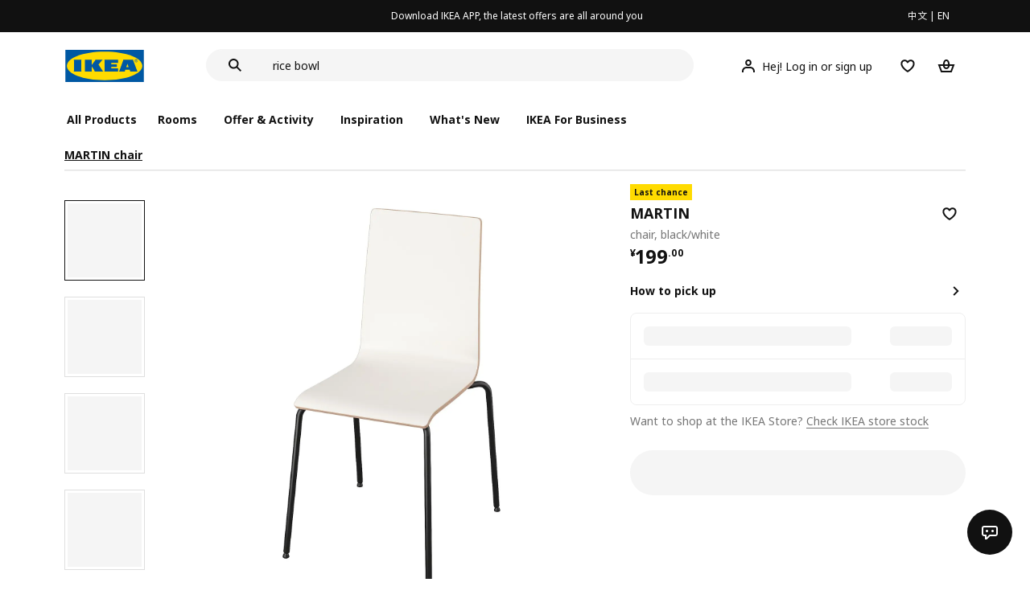

--- FILE ---
content_type: text/html;charset=utf-8
request_url: https://www.ikea.cn/cn/en/p/martin-chair-black-white-s49219530/
body_size: 25776
content:
<!DOCTYPE html><html  lang="en"><head><meta charset="utf-8">
<meta name="viewport" content="width=device-width, initial-scale=1.0, maximum-scale=1.0, user-scalable=no">
<title>MARTIN chair black&#x2F;white - IKEA</title>
<link rel="preconnect" href="https://www.ikea.cn">
<link rel="preconnect" href="https://stats.g.doubleclick.net">
<link rel="stylesheet" href="/ikeacn-web-next/entry.B7-aWpn4.css" crossorigin>
<link rel="stylesheet" href="/ikeacn-web-next/default.D14rCJ9c.css" crossorigin>
<link rel="stylesheet" href="/ikeacn-web-next/Chatbot.B7aw_qHv.css" crossorigin>
<link rel="stylesheet" href="/ikeacn-web-next/_id_.Dfi0yT-T.css" crossorigin>
<link rel="stylesheet" href="/ikeacn-web-next/add-to-cart-modal.BPbQbSev.css" crossorigin>
<link rel="modulepreload" as="script" crossorigin href="/ikeacn-web-next/BRYQ_99c.js">
<link rel="modulepreload" as="script" crossorigin href="/ikeacn-web-next/Divn1N29.js">
<link rel="modulepreload" as="script" crossorigin href="/ikeacn-web-next/D3tFzBOr.js">
<link rel="modulepreload" as="script" crossorigin href="/ikeacn-web-next/BvaYc3gq.js">
<link rel="modulepreload" as="script" crossorigin href="/ikeacn-web-next/DccDinxP.js">
<link rel="modulepreload" as="script" crossorigin href="/ikeacn-web-next/Dpc3tAUA.js">
<link rel="modulepreload" as="script" crossorigin href="/ikeacn-web-next/BJw7g6OV.js">
<link rel="modulepreload" as="script" crossorigin href="/ikeacn-web-next/DpGcHAmN.js">
<link rel="modulepreload" as="script" crossorigin href="/ikeacn-web-next/BHVDdJCj.js">
<link rel="modulepreload" as="script" crossorigin href="/ikeacn-web-next/BzRTZrhX.js">
<link rel="modulepreload" as="script" crossorigin href="/ikeacn-web-next/Cnhs5IFh.js">
<link rel="modulepreload" as="script" crossorigin href="/ikeacn-web-next/D4mX_e8B.js">
<link rel="modulepreload" as="script" crossorigin href="/ikeacn-web-next/V5-U1BRa.js">
<link rel="modulepreload" as="script" crossorigin href="/ikeacn-web-next/BNw_djn5.js">
<link rel="modulepreload" as="script" crossorigin href="/ikeacn-web-next/CXHywrZ0.js">
<link rel="modulepreload" as="script" crossorigin href="/ikeacn-web-next/FOZvOCSP.js">
<link rel="modulepreload" as="script" crossorigin href="/ikeacn-web-next/d9B8bBDY.js">
<link rel="modulepreload" as="script" crossorigin href="/ikeacn-web-next/_Ie7iPfx.js">
<link rel="modulepreload" as="script" crossorigin href="/ikeacn-web-next/Dxp2yH7t.js">
<link rel="preload" as="fetch" fetchpriority="low" crossorigin="anonymous" href="/ikeacn-web-next/builds/meta/6de346e3-8a38-4674-bce6-4274b7909bd2.json">
<script src="https://static.geetest.com/static/tools/gt.js" defer></script>
<script src="https://polyfill.alicdn.com/v3/polyfill.min.js?features=es2015%2Ces2016%2Ces2017%2Ces2018%2Ces2019%2Ces2020%2Ces2021%2Ces2022" defer></script>
<script src="https://static.web.ikea.cn/static/js/hls.light.min.js" defer></script>
<link rel="prefetch" as="script" crossorigin href="/ikeacn-web-next/p6p0NqoA.js">
<link rel="prefetch" as="style" crossorigin href="/ikeacn-web-next/embed.q1Ms978K.css">
<link rel="prefetch" as="script" crossorigin href="/ikeacn-web-next/BUG2lejy.js">
<link rel="prefetch" as="style" crossorigin href="/ikeacn-web-next/headless.CFWqQl8E.css">
<link rel="prefetch" as="script" crossorigin href="/ikeacn-web-next/BC-5uwHI.js">
<link rel="prefetch" as="image" type="image/svg+xml" href="/ikeacn-web-next/icon_coupon_invalid.DQPJ4g9M.svg">
<link rel="prefetch" as="image" type="image/svg+xml" href="/ikeacn-web-next/icon_coupon_used.CL3ilmFf.svg">
<link rel="prefetch" as="image" type="image/svg+xml" href="/ikeacn-web-next/icon_coupon_received.Cw2EmzgE.svg">
<link rel="prefetch" as="image" type="image/svg+xml" href="/ikeacn-web-next/icon_coupon_pending.DiQ8RKXB.svg">
<link rel="prefetch" as="image" type="image/svg+xml" href="/ikeacn-web-next/featured_review_zh.C79F1UDw.svg">
<meta name="referrer" content="strict-origin-when-cross-origin">
<meta name="applicable-device" content="pc">
<link rel="icon" type="image/x-icon" href="https://static.web.ikea.cn/static/favicon.ico">
<link rel="search" type="application/opensearchdescription+xml" title="IKEA.cn" href="/opensearch.xml">
<script type="text/javascript">
          var _AWSC = _AWSC || [];
          (function() {
            var hm = document.createElement("script");
            hm.setAttribute('data-category','necessary');
            hm.setAttribute('data-src','//g.alicdn.com/AWSC/AWSC/awsc.js');
            var s = document.getElementsByTagName("script")[0];
            s.parentNode.insertBefore(hm, s);
          })();
          </script>
<link rel="canonical" href="https://www.ikea.cn/cn/en/p/martin-chair-black-white-s49219530/">
<meta name="keywords" content="MARTIN">
<meta name="og:site_name" content="IKEA">
<meta name="og:title" content="MARTIN chair black/white - IKEA">
<meta name="og:type" content="product">
<meta name="og:url" content="https://www.ikea.cn/cn/en/p/martin-chair-black-white-s49219530/">
<meta name="og:description" content>
<meta name="og:image" content="https://file.app.ikea.cn/cn/en/images/products/martin-chair-black-white__0729762_pe737129_s5.jpg">
<meta name="description" content>
<meta name="robots" content="index,follow">
<script type="module" src="/ikeacn-web-next/BRYQ_99c.js" crossorigin></script></head><body><div id="__nuxt"><main class="text-center"><!--[--><div id="website-layout" class="font-ikea" data-v-dfe54801><main lang="zh" data-v-dfe54801><h1 class="hidden" data-v-dfe54801><a href="/" data-v-dfe54801><strong data-v-dfe54801>宜家家居官网-宜家电商-提供客厅，卧室，厨房，各类家居灵感和产品解决方案- IKEA</strong></a></h1><div class="i-layout i-layout-pc" style="background-color:#fff;" header-sticky="false" data-v-dfe54801><!----><div class="nav-header-message" style="background-color:#111111;color:#ffffff;" theme="large"><div class="header-message-inner__wrapper"><div class="nav-header-message-notice"><div class="header-message-inner"><!--[--><a href="https://datayi.cn/oVQ0pRL" class="message-slide-item show"><div class="ellipsis" style="color:#ffffff;"><!--v-if--><span style="color:undefined">Download IKEA APP, the latest offers are all around you</span></div></a><!--]--></div></div><div class="language-switch-container"><div class="nav-header-message-language-switch"><div><span>中文</span> | <span>EN</span></div></div></div></div><!--v-if--></div><div class="i-layout__header" style="z-index:900;"><!--[--><!--]--><!----><div class="nav-header" client-only="true" show-mobile-navigation="false"><div class="nav-header_container"><div class="move-hover"><div class="header_container_top"><div class="header_container_top_content"><div class="header_container_top_content__inner"><div class="header_container_left"><!-- 头部中间 --><div class="header_container_center"><!-- logo图片 --><div class="header_container_center_Logo" data-track-id="head-nav.0"><img src="https://static.web.ikea.cn/static/images/headerImages/logo.svg" class="disable-event" alt></div></div></div><div class="search-bar-container"><div class="search-input"><div class="s-header"><input class="s-input" aria-label="search" placeholder="Search" value><svg xmlns="http://www.w3.org/2000/svg" viewBox="0 0 24 24" fill="currentColor" width="1em" height="1em" class="search-icon"><path fill-rule="evenodd" d="M13.9804 15.3946c-1.0361.7502-2.3099 1.1925-3.6869 1.1925C6.8177 16.5871 4 13.7694 4 10.2935 4 6.8177 6.8177 4 10.2935 4c3.4759 0 6.2936 2.8177 6.2936 6.2935 0 1.377-.4423 2.6508-1.1925 3.6869l4.6016 4.6016-1.4142 1.4142-4.6016-4.6016zm.6067-5.1011c0 2.3713-1.9223 4.2936-4.2936 4.2936C7.9223 14.5871 6 12.6648 6 10.2935 6 7.9223 7.9223 6 10.2935 6c2.3713 0 4.2936 1.9223 4.2936 4.2935z" clip-rule="evenodd"></path></svg><div class="s-header-notice"><!--v-if--></div></div></div></div><!-- 头部右边 --><div class="header_container_right"><div class="header_container_right_img"><span class="i-tooltip i-tooltip--bottom" theme="light"><span class="i-tooltip__custom-trigger-wrapper" tabindex="0" aria-describedby><!--[--><div style="display:none;"><div id="search-icon-btn" class="hover search-icon" data-track-id="head-nav.4"><svg xmlns="http://www.w3.org/2000/svg" viewBox="0 0 24 24" fill="currentColor" width="1em" height="1em"><path fill-rule="evenodd" d="M13.9804 15.3946c-1.0361.7502-2.3099 1.1925-3.6869 1.1925C6.8177 16.5871 4 13.7694 4 10.2935 4 6.8177 6.8177 4 10.2935 4c3.4759 0 6.2936 2.8177 6.2936 6.2935 0 1.377-.4423 2.6508-1.1925 3.6869l4.6016 4.6016-1.4142 1.4142-4.6016-4.6016zm.6067-5.1011c0 2.3713-1.9223 4.2936-4.2936 4.2936C7.9223 14.5871 6 12.6648 6 10.2935 6 7.9223 7.9223 6 10.2935 6c2.3713 0 4.2936 1.9223 4.2936 4.2935z" clip-rule="evenodd"></path></svg></div></div><!--]--><div id class="i-tooltip__body" style="max-width:30vw;" role="tooltip"><span class="i-tooltip__message-background" style="max-width:30vw;"><i class="i-tooltip__arrow"></i><!--[--><!--]--> search</span></div></span></span><span class="i-tooltip i-tooltip--bottom" theme="light"><span class="i-tooltip__custom-trigger-wrapper" tabindex="0" aria-describedby><!--[--><div style="display:flex;align-items:center;margin-right:10px;"><div class="hover" data-track-id="head-nav.5"><svg xmlns="http://www.w3.org/2000/svg" viewBox="0 0 24 24" fill="currentColor" width="1em" height="1em"><path fill-rule="evenodd" d="M10.6724 6.4678c.2734-.2812.6804-.4707 1.3493-.4707.3971 0 .705.0838.9529.2225.241.1348.4379.3311.5934.6193l.0033.006c.1394.2541.237.6185.237 1.1403 0 .7856-.2046 1.2451-.4796 1.5278l-.0048.005c-.2759.2876-.679.4764-1.334.4764-.3857 0-.6962-.082-.956-.2241-.2388-.1344-.4342-.3293-.5888-.6147-.1454-.275-.2419-.652-.2419-1.1704 0-.7902.2035-1.2442.4692-1.5174zm1.3493-2.4717c-1.0834 0-2.054.3262-2.7838 1.0766-.7376.7583-1.0358 1.781-1.0358 2.9125 0 .7656.1431 1.483.4773 2.112l.0031.0058c.3249.602.785 1.084 1.3777 1.4154l.0062.0035c.5874.323 1.2368.4736 1.9235.4736 1.0818 0 2.0484-.3333 2.7755-1.0896.7406-.7627 1.044-1.786 1.044-2.9207 0-.7629-.1421-1.4784-.482-2.0996-.3247-.6006-.7844-1.0815-1.376-1.4125-.5858-.3276-1.2388-.477-1.9297-.477zM6.4691 16.8582c.2983-.5803.7228-1.0273 1.29-1.3572.5582-.3191 1.2834-.5049 2.2209-.5049h4.04c.9375 0 1.6626.1858 2.2209.5049.5672.3299.9917.7769 1.29 1.3572.3031.5896.4691 1.2936.4691 2.1379v1h2v-1c0-1.1122-.2205-2.1384-.6904-3.0523a5.3218 5.3218 0 0 0-2.0722-2.1769c-.9279-.5315-2.0157-.7708-3.2174-.7708H9.98c-1.1145 0-2.2483.212-3.2225.7737-.8982.5215-1.5928 1.2515-2.0671 2.174C4.2205 16.8577 4 17.8839 4 18.9961v1h2v-1c0-.8443.166-1.5483.4691-2.1379z" clip-rule="evenodd"></path></svg><span>Hej! Log in or sign up</span></div></div><!--]--><div id class="i-tooltip__body" style="max-width:30vw;" role="tooltip"><span class="i-tooltip__message-background" style="max-width:30vw;"><i class="i-tooltip__arrow"></i><!--[--><!--]--> My profile</span></div></span></span><span class="i-tooltip i-tooltip--bottom" theme="light"><span class="i-tooltip__custom-trigger-wrapper" tabindex="0" aria-describedby><!--[--><div style="display:inline-block;"><div class="hover" data-track-id="head-nav.6"><svg xmlns="http://www.w3.org/2000/svg" viewBox="0 0 24 24" fill="currentColor" width="1em" height="1em"><path fill-rule="evenodd" d="M19.205 5.599c.9541.954 1.4145 2.2788 1.4191 3.6137 0 3.0657-2.2028 5.7259-4.1367 7.5015-1.2156 1.1161-2.5544 2.1393-3.9813 2.9729L12 20.001l-.501-.3088c-.9745-.5626-1.8878-1.2273-2.7655-1.9296-1.1393-.9117-2.4592-2.1279-3.5017-3.5531-1.0375-1.4183-1.8594-3.1249-1.8597-4.9957-.0025-1.2512.3936-2.5894 1.419-3.6149 1.8976-1.8975 4.974-1.8975 6.8716 0l.3347.3347.336-.3347c1.8728-1.8722 4.9989-1.8727 6.8716 0zm-7.2069 12.0516c.6695-.43 1.9102-1.2835 3.1366-2.4096 1.8786-1.7247 3.4884-3.8702 3.4894-6.0264-.0037-.849-.2644-1.6326-.8333-2.2015-1.1036-1.1035-2.9413-1.0999-4.0445.0014l-1.7517 1.7448-1.7461-1.7462c-1.1165-1.1164-2.9267-1.1164-4.0431 0-1.6837 1.6837-.5313 4.4136.6406 6.0156.8996 1.2298 2.0728 2.3207 3.137 3.1722a24.3826 24.3826 0 0 0 2.0151 1.4497z" clip-rule="evenodd"></path></svg></div></div><!--]--><div id class="i-tooltip__body" style="max-width:30vw;" role="tooltip"><span class="i-tooltip__message-background" style="max-width:30vw;"><i class="i-tooltip__arrow"></i><!--[--><!--]--> Favourites</span></div></span></span><span class="i-tooltip i-tooltip--bottom" theme="light"><span class="i-tooltip__custom-trigger-wrapper" tabindex="0" aria-describedby><!--[--><div style="display:inline-block;"><div id="cart" class="hover cart-cus" data-track-id="head-nav.7"><svg xmlns="http://www.w3.org/2000/svg" viewBox="0 0 24 24" fill="currentColor" width="1em" height="1em"><path fill-rule="evenodd" d="M11.9997 4c1.7048 0 2.9806 1.122 3.4578 2.7127.3246 1.0819.5718 2.1886.8335 3.2873h6.1517l-3.75 10H5.3067l-3.75-10h6.1516c.2617-1.0987.509-2.2054.8335-3.2873C9.019 5.122 10.2948 4 11.9997 4zm2.2348 6H9.7648c.2293-.9532.5299-2.1701.6927-2.7127C10.6838 6.533 11.1739 6 11.9997 6s1.3158.533 1.5421 1.2873c.1628.5426.4634 1.7595.6927 2.7127zm-9.7918 2 2.25 6h10.614l2.25-6h-3.3252c-.6633 2.1065-1.7665 4-4.2318 4-2.4654 0-3.5686-1.8935-4.2319-4h-3.325zm5.4308 0c.3635 1.0612.8841 2 2.1262 2 1.242 0 1.7626-.9388 2.1261-2H9.8735z" clip-rule="evenodd"></path></svg><div class="hover-num" style="display:none;"><span class="hover-num-text"></span></div></div></div><!--]--><div id class="i-tooltip__body" style="max-width:30vw;" role="tooltip"><span class="i-tooltip__message-background" style="max-width:30vw;"><i class="i-tooltip__arrow"></i><!--[--><!--]--> Shopping Bag</span></div></span></span></div></div></div></div><div class="header_container_menu_content"><ul class="header_container_center_ul"><span class="active-bar"></span><!--所有商品--><li><span data-track-id="head-nav.1">All products <!--v-if--></span></li><!--[--><li><span data-track-id="head-nav.2.0" data-track-label="Rooms">Rooms</span></li><li><span data-track-id="head-nav.2.1" data-track-label="Offer &amp; activity">Offer &amp; activity</span></li><li><span data-track-id="head-nav.2.2" data-track-label="Inspiration">Inspiration</span></li><li><span data-track-id="head-nav.2.3" data-track-label="What&#39;s new">What&#39;s new</span></li><li><span data-track-id="head-nav.2.4" data-track-label="IKEA for Business">IKEA for Business</span></li><!--]--><li><div class="nav-header-message-app-promotion"><div class="basic-content"><div class="basic-title"><span></span></div><div class="detail-info-container"><div class="detail-info"><button type="button" class="i-btn i-btn--xsmall i-btn--icon-primary-inverse detailInfo__close"><span class="i-btn__inner"><!--v-if--><span class="i-btn__label"><!--[--><div><!--v-if--></div><!--[--><!--]--><!--]--></span><!--[--><!--]--><!--v-if--></span></button><img class="bottom-image"><div class="detail-desc"></div></div></div></div></div></li></ul></div></div><!-- dropdown content --><!--v-if--></div><!--v-if--></div><div class="nav-header-mask" style="display:none;"></div></div><!--[--><!--]--></div><main class="i-layout__main"><div class="i-layout__body"><!--[--><!--[--><!--[--><div class="pip-pc" data-v-b68bab07 data-v-e8877945><div class="pip-pc__inner" data-v-e8877945><section class="header" data-v-e8877945><div class="pip-bread-crumbs" data-v-e8877945 data-v-ce5a12aa><div class="i-breadcrumb with-border" data-v-ce5a12aa><nav id="b03a0800-d6fe-4ad8-8a14-d209090c24cd" role="navigation" aria-label="Breadcrumb" class="i-breadcrumb__nav"><ol item-scope item-type="http://schema.org/BreadcrumbList" item-prop="breadcrumb" class="i-breadcrumb__list"><!--[--><li item-scope item-prop="itemListElement" item-type="http://schema.org/ListItem" class="i-breadcrumb__list-item">  <a class="i-link i-link--black" href aria-disabled="false" item-prop="item" class-name="i-breadcrumb__link"><!--[--><!--[--><span item-prop="name">MARTIN chair</span><!--]--><!--]--></a>   <meta item-prop="position" content="1"></li><!--]--></ol></nav></div></div></section><section class="body" data-v-e8877945><div class="content" data-v-e8877945><div class="content__left" data-v-e8877945><!--[--><div id="product_gallery" class="pip-gallery" data-v-ea97f38b><div class="pip-gallery-carousel-pc mobile" data-v-ea97f38b data-v-0ae47841><div class="gallery-content" data-v-0ae47841><div class="side-content" data-v-0ae47841><div class="pip-gallery-side-carousel" data-v-0ae47841 data-v-00e2a41e><div class="i-carousel i-carousel__navigation i-carousel--vertical pagination" auto-height="true" data-v-00e2a41e><div class="swiper i-carousel__swiper i-carousel__swiper--scrollbar-draggable i-carousel__swiper--auto-per-view pagination"><!--[--><!--]--><div class="swiper-wrapper"><!--[--><!--]--><!--[--><div class="swiper-slide"><!--[--><div class="pagination-item" data-v-00e2a41e><div class="pagination-item__inner current" data-v-00e2a41e><div class="i-image pagination-item--img" alt="gallery-image" data-v-00e2a41e><!--[--><div class="i-skeleton is-animated i-image__placeholder i-image__placeholder"><!--[--><!--[--><!--[--><!--[--><div class="i-skeleton__item i-skeleton__p"><!--v-if--></div><!--]--><!--]--><!--]--><!--]--></div><!--]--></div><!----></div></div><!--]--></div><div class="swiper-slide"><!--[--><div class="pagination-item" data-v-00e2a41e><div class="pagination-item__inner" data-v-00e2a41e><div class="i-image pagination-item--img" alt="gallery-image" data-v-00e2a41e><!--[--><div class="i-skeleton is-animated i-image__placeholder i-image__placeholder"><!--[--><!--[--><!--[--><!--[--><div class="i-skeleton__item i-skeleton__p"><!--v-if--></div><!--]--><!--]--><!--]--><!--]--></div><!--]--></div><!----></div></div><!--]--></div><div class="swiper-slide"><!--[--><div class="pagination-item" data-v-00e2a41e><div class="pagination-item__inner" data-v-00e2a41e><div class="i-image pagination-item--img" alt="gallery-image" data-v-00e2a41e><!--[--><div class="i-skeleton is-animated i-image__placeholder i-image__placeholder"><!--[--><!--[--><!--[--><!--[--><div class="i-skeleton__item i-skeleton__p"><!--v-if--></div><!--]--><!--]--><!--]--><!--]--></div><!--]--></div><!----></div></div><!--]--></div><div class="swiper-slide"><!--[--><div class="pagination-item" data-v-00e2a41e><div class="pagination-item__inner" data-v-00e2a41e><div class="i-image pagination-item--img" alt="gallery-image" data-v-00e2a41e><!--[--><div class="i-skeleton is-animated i-image__placeholder i-image__placeholder"><!--[--><!--[--><!--[--><!--[--><div class="i-skeleton__item i-skeleton__p"><!--v-if--></div><!--]--><!--]--><!--]--><!--]--></div><!--]--></div><!----></div></div><!--]--></div><div class="swiper-slide"><!--[--><div class="pagination-item" data-v-00e2a41e><div class="pagination-item__inner" data-v-00e2a41e><div class="i-image pagination-item--img" alt="gallery-image" data-v-00e2a41e><!--[--><div class="i-skeleton is-animated i-image__placeholder i-image__placeholder"><!--[--><!--[--><!--[--><!--[--><div class="i-skeleton__item i-skeleton__p"><!--v-if--></div><!--]--><!--]--><!--]--><!--]--></div><!--]--></div><!----></div></div><!--]--></div><div class="swiper-slide"><!--[--><div class="pagination-item" data-v-00e2a41e><div class="pagination-item__inner" data-v-00e2a41e><div class="i-image pagination-item--img" alt="gallery-image" data-v-00e2a41e><!--[--><div class="i-skeleton is-animated i-image__placeholder i-image__placeholder"><!--[--><!--[--><!--[--><!--[--><div class="i-skeleton__item i-skeleton__p"><!--v-if--></div><!--]--><!--]--><!--]--><!--]--></div><!--]--></div><!----></div></div><!--]--></div><!--]--><!--[--><!--]--></div><!----><div class="swiper-scrollbar"></div><div class="swiper-pagination"></div><!--[--><!--]--></div><button class="i-carousel__navigation__button prev i-carousel__navigation__button--outer"><svg xmlns="http://www.w3.org/2000/svg" viewBox="0 0 24 24" fill="currentColor" width="1em" height="1em"><path fill-rule="evenodd" d="m7 12.0009 8.0012-8.0007 1.4142 1.4142-6.587 6.5866 6.5859 6.5868L15 20.002l-8-8.0011z" clip-rule="evenodd"></path></svg></button><button class="i-carousel__navigation__button next i-carousel__navigation__button--outer"><svg xmlns="http://www.w3.org/2000/svg" viewBox="0 0 24 24" fill="currentColor" width="1em" height="1em"><path fill-rule="evenodd" d="m16.415 12.0011-8.0012 8.0007-1.4141-1.4143 6.587-6.5866-6.586-6.5868L8.415 4l8 8.0011z" clip-rule="evenodd"></path></svg></button></div></div></div><div class="main-content" data-v-0ae47841><div class="i-carousel i-carousel__navigation main-carousel" auto-height="true" draggable="false" data-v-0ae47841><div class="swiper i-carousel__swiper i-carousel__swiper--scrollbar-draggable main-carousel" draggable="false"><!--[--><!--]--><div class="swiper-wrapper"><!--[--><!--]--><!--[--><div class="swiper-slide"><!--[--><div class="carousel__item" data-v-0ae47841><div class="carousel__item__inner" data-v-0ae47841><div class="pip-gallery-image flex items-center justify-center" data-v-0ae47841 data-v-5f84428f><!----></div></div></div><!--]--></div><div class="swiper-slide"><!--[--><div class="carousel__item" data-v-0ae47841><div class="carousel__item__inner" data-v-0ae47841><div class="pip-gallery-image flex items-center justify-center" data-v-0ae47841 data-v-5f84428f><!----></div></div></div><!--]--></div><div class="swiper-slide"><!--[--><div class="carousel__item" data-v-0ae47841><div class="carousel__item__inner" data-v-0ae47841><div class="pip-gallery-image flex items-center justify-center" data-v-0ae47841 data-v-5f84428f><!----></div></div></div><!--]--></div><div class="swiper-slide"><!--[--><div class="carousel__item" data-v-0ae47841><div class="carousel__item__inner" data-v-0ae47841><div class="pip-gallery-image flex items-center justify-center" data-v-0ae47841 data-v-5f84428f><!----></div></div></div><!--]--></div><div class="swiper-slide"><!--[--><div class="carousel__item" data-v-0ae47841><div class="carousel__item__inner" data-v-0ae47841><div class="pip-gallery-image flex items-center justify-center" data-v-0ae47841 data-v-5f84428f><!----></div></div></div><!--]--></div><div class="swiper-slide"><!--[--><div class="carousel__item" data-v-0ae47841><div class="carousel__item__inner" data-v-0ae47841><div class="pip-gallery-image flex items-center justify-center" data-v-0ae47841 data-v-5f84428f><!----></div></div></div><!--]--></div><!--]--><!--[--><!--]--></div><!----><div class="swiper-scrollbar"></div><div class="swiper-pagination"></div><!--[--><!--]--></div><button class="i-carousel__navigation__button prev i-carousel__navigation__button--inner"><svg xmlns="http://www.w3.org/2000/svg" viewBox="0 0 24 24" fill="currentColor" width="1em" height="1em"><path fill-rule="evenodd" d="m7 12.0009 8.0012-8.0007 1.4142 1.4142-6.587 6.5866 6.5859 6.5868L15 20.002l-8-8.0011z" clip-rule="evenodd"></path></svg></button><button class="i-carousel__navigation__button next i-carousel__navigation__button--inner"><svg xmlns="http://www.w3.org/2000/svg" viewBox="0 0 24 24" fill="currentColor" width="1em" height="1em"><path fill-rule="evenodd" d="m16.415 12.0011-8.0012 8.0007-1.4141-1.4143 6.587-6.5866-6.586-6.5868L8.415 4l8 8.0011z" clip-rule="evenodd"></path></svg></button></div><!----><!--[--><!----><!--]--><!----></div></div><div class="gallery-content" data-v-0ae47841><div class="side-content" data-v-0ae47841></div><div class="main-content" data-v-0ae47841><div class="actions my-2 flex justify-start items-center" data-v-0ae47841><div class="action-button" data-v-0ae47841><div id="gallery-tab-button.0" class="i-exposure-observer" data-v-0ae47841></div><button type="button" class="i-btn i-btn--small i-btn--primary i-leading-icon" data-v-0ae47841><span class="i-btn__inner"><!--v-if--><span class="i-btn__label"><!--[--><div><!--v-if--></div><!--[-->All images<!--]--><!--]--></span><!--[--><!--]--><!--v-if--></span></button></div><!----><!----></div></div></div></div></div><div class="i-modal-wrapper i-modal-wrapper--close pip-media-modal" style="z-index:1000;" class-name data-v-ea97f38b><div class="i-modal-wrapper__backdrop i-modal-wrapper__backdrop--dark"></div><div tabindex="-1" class="i-modal-wrapper__tabindex"><!--[--><div class="i-theatre i-theatre--large i-theatre--close i-theatre--no-border-radius" aria-modal="true" role="dialog" tabindex="-1"><div tabindex="0" class="i-theatre__content"><div class="i-modal-header i-modal-header--primary pip-media-modal" class-name method-model="false"><div class="i-modal-header__top"><div class="i-modal-header__left"><!--v-if--><!--[--><!--]--></div><div class="i-modal-header__title-wrapper" style="padding-left: 0px;"><!--v-if--><!--[--><!--]--></div><div class="i-modal-header__right"><!--[--><!--]--><button type="button" class="i-btn i-btn--small i-btn--icon-tertiary" class-name="i-modal-header__close"><span class="i-btn__inner"><!--v-if--><span class="i-btn__label"><!--[--><div><svg xmlns="http://www.w3.org/2000/svg" viewBox="0 0 24 24" fill="currentColor" width="1em" height="1em" class="i-svg-icon i-btn__icon"><path fill-rule="evenodd" d="m12 13.4142 4.9498 4.9497 1.4142-1.4142L13.4142 12l4.9498-4.9498-1.4142-1.4142L12 10.5857 7.0503 5.636 5.636 7.0502 10.5859 12l-4.9497 4.9497 1.4142 1.4142L12 13.4142z" clip-rule="evenodd"></path></svg></div><!--[--><!--]--><!--]--></span><!--[--><!--]--><!--v-if--></span></button></div></div><div class="i-modal-header__bottom"><!--[--><!--]--></div></div><div class="i-theatre__content-wrapper"><div class="i-modal-body pip-media-modal" method-model="false"><!--[--><!--]--></div></div></div></div><!--]--></div></div><!----><!--]--><div class="pip-navigation en showPageNav" style="top:0px;" data-v-e8877945 data-v-358676f0><div class="pip-navigation__inner flex items-center" data-v-358676f0><!--[--><div class="active pip-navigation__item" data-v-358676f0>Product</div><div class="pip-navigation__item" data-v-358676f0>Detail</div><!--]--></div></div><div id="product_summary" class="pip-navigation-menu-block" data-v-e8877945><div class="pip-section" data-v-e8877945 data-v-65202e79><!--[--><div class="pip-summary en" data-v-e8877945 data-v-192c43f0></div><div class="pip-identifier flex justify-start items-center" data-v-e8877945 data-v-939f381d><label class="mr-3" data-v-939f381d>Item #</label><span class="i-product-identifier i-product-identifier--subtle" data-v-939f381d><!--v-if--><span class="i-product-identifier__value">492.195.30</span></span></div><!--]--></div><div class="pip-section" data-v-e8877945 data-v-65202e79><!--[--><!--[--><div class="pip-service" data-v-4c45bbf7><div class="pip-service__content" data-v-4c45bbf7><!----><div class="pip-service__list" data-v-4c45bbf7><!--[--><!--]--></div></div></div><div class="i-modal-wrapper i-modal-wrapper--close pip-services-modal" style="z-index:1000;" class-name data-v-4c45bbf7><div class="i-modal-wrapper__backdrop i-modal-wrapper__backdrop--dark"></div><div tabindex="-1" class="i-modal-wrapper__tabindex"><!--[--><div class="i-sheets i-sheets--small i-sheets--right i-sheets--preserve-alignment i-sheets--close i-sheets--subtle" aria-modal="true" role="dialog" tabindex="-1"><div class="i-modal-header i-modal-header--primary pip-services-modal" class-name method-model="false"><div class="i-modal-header__top"><div class="i-modal-header__left"><!--v-if--><!--[--><!--]--></div><div class="i-modal-header__title-wrapper" style="padding-left: 0px;"><span class="i-modal-header__title">pip.ikea_services<!--[--><!--]--></span><!--[--><!--]--></div><div class="i-modal-header__right"><!--[--><!--]--><button type="button" class="i-btn i-btn--small i-btn--icon-tertiary" class-name="i-modal-header__close"><span class="i-btn__inner"><!--v-if--><span class="i-btn__label"><!--[--><div><svg xmlns="http://www.w3.org/2000/svg" viewBox="0 0 24 24" fill="currentColor" width="1em" height="1em" class="i-svg-icon i-btn__icon"><path fill-rule="evenodd" d="m12 13.4142 4.9498 4.9497 1.4142-1.4142L13.4142 12l4.9498-4.9498-1.4142-1.4142L12 10.5857 7.0503 5.636 5.636 7.0502 10.5859 12l-4.9497 4.9497 1.4142 1.4142L12 13.4142z" clip-rule="evenodd"></path></svg></div><!--[--><!--]--><!--]--></span><!--[--><!--]--><!--v-if--></span></button></div></div><div class="i-modal-header__bottom"><!--[--><!--]--></div></div><!--[--><!--]--><div class="i-sheets__content-wrapper" tabindex="0"><div class="i-sheets__content-wrapper-body"><!--v-if--><!--[--><!--]--><div class="i-modal-body pip-services-modal" method-model="false"><!--[--><!--]--></div></div></div><!--v-if--></div><!--]--></div></div><!----><!--]--><!--]--></div></div><!----><div id="product_detail" class="pip-navigation-menu-block" data-v-e8877945><div class="pip-section" data-v-e8877945 data-v-65202e79><!--[--><div class="pip-details" data-v-e8877945 data-v-1d005c1b><h3 class="title" data-v-1d005c1b>Detail</h3><!--[--><!--]--><div class="pip-details__content" data-v-1d005c1b><ul class="i-accordion" data-v-1d005c1b><!--[--><!--[--><li class="i-accordion__item" data-v-1d005c1b><div id role="heading" aria-level="2"><button class="i-accordion__heading i-accordion-item-header" aria-expanded="false"><span class="i-accordion-item-header__title-wrapper"><span class="i-accordion-item-header__title">Product description</span><!--v-if--></span><i class="i-accordion-item-header__icon"><svg xmlns="http://www.w3.org/2000/svg" viewBox="0 0 24 24" fill="currentColor" width="1em" height="1em"><path fill-rule="evenodd" d="m12.0003 15.5996-5.7857-5.785 1.414-1.4143 4.3717 4.3711 4.3717-4.3711 1.4141 1.4143-5.7858 5.785z" clip-rule="evenodd"></path></svg></i></button></div><div class="i-accordion__content" aria-labelledby role="region"><!--[--><!--[--><div data-v-1d005c1b><!----><!----></div><!----><!--]--><section class="pip-details-section" data-v-1d005c1b data-v-19515da6><!--[--><!--]--><div class="detail-item" data-v-19515da6><div class="detail-img-list" data-v-19515da6><!--[--><!--]--></div><div class="describe-text" data-v-19515da6><!--[--><p class="describe-text-p" data-v-19515da6>You can stack the chairs, so they take less space when you&#39;re not using them.</p><p class="describe-text-p" data-v-19515da6>The self-adjusting plastic feet adds stability to the chair.</p><p class="describe-text-p" data-v-19515da6>Please refer to packaging label for country of origin</p><p class="describe-text-p" data-v-19515da6>Possible to recycle the plastic parts, if available in your community.</p><!--]--><!--[--><div class="commodity-details-name" style="margin-top:1.25rem;" data-v-19515da6>designer</div><div class="commodity-details-type" data-v-19515da6>IKEA of Sweden</div><!--]--></div></div></section><!--]--></div></li><li class="i-accordion__item" data-v-1d005c1b><div id role="heading" aria-level="2"><button class="i-accordion__heading i-accordion-item-header" aria-expanded="false"><span class="i-accordion-item-header__title-wrapper"><span class="i-accordion-item-header__title">Product dimensions and Packaging info</span><!--v-if--></span><i class="i-accordion-item-header__icon"><svg xmlns="http://www.w3.org/2000/svg" viewBox="0 0 24 24" fill="currentColor" width="1em" height="1em"><path fill-rule="evenodd" d="m12.0003 15.5996-5.7857-5.785 1.414-1.4143 4.3717 4.3711 4.3717-4.3711 1.4141 1.4143-5.7858 5.785z" clip-rule="evenodd"></path></svg></i></button></div><div class="i-accordion__content" aria-labelledby role="region"><!--[--><!----><section class="pip-details-section" data-v-1d005c1b data-v-19515da6><!--[--><!--]--><!--[--><div data-v-19515da6><!--[--><div class="" data-v-3dbb18a9><div class="section-subtitle" data-v-3dbb18a9>Product dimensions</div><div data-v-3dbb18a9><div class="i-image dimension-image" alt="dimension-image" data-v-3dbb18a9><!--v-if--></div><!--[--><div class="section__detail-item" data-v-3dbb18a9><div data-v-3dbb18a9>Tested for</div><div data-v-3dbb18a9>100 kg</div></div><div class="section__detail-item" data-v-3dbb18a9><div data-v-3dbb18a9>Width</div><div data-v-3dbb18a9>49 cm</div></div><div class="section__detail-item" data-v-3dbb18a9><div data-v-3dbb18a9>Depth</div><div data-v-3dbb18a9>52 cm</div></div><div class="section__detail-item" data-v-3dbb18a9><div data-v-3dbb18a9>Height</div><div data-v-3dbb18a9>86 cm</div></div><div class="section__detail-item" data-v-3dbb18a9><div data-v-3dbb18a9>Seat width</div><div data-v-3dbb18a9>38 cm</div></div><div class="section__detail-item" data-v-3dbb18a9><div data-v-3dbb18a9>Seat depth</div><div data-v-3dbb18a9>38 cm</div></div><div class="section__detail-item" data-v-3dbb18a9><div data-v-3dbb18a9>Seat height</div><div data-v-3dbb18a9>45 cm</div></div><!--]--></div></div><div class="" data-v-3dbb18a9><div class="section-subtitle" data-v-3dbb18a9>Packaging info</div><div data-v-3dbb18a9><div data-v-3dbb18a9>This product comes as 2 packages</div><div class="childProductContainer" data-v-3dbb18a9><!--[--><div class="childProductItem" data-v-3dbb18a9><div class="childProductItem__title" data-v-3dbb18a9>MARTIN</div><div class="childProductItem__type" data-v-3dbb18a9>chair frame</div><div class="childProductItem__id" data-v-3dbb18a9><span class="i-product-identifier i-product-identifier--subtle" data-v-3dbb18a9><!--v-if--><span class="i-product-identifier__value">003.542.23</span></span></div><!--[--><div class="mb-6" data-v-3dbb18a9><!--[--><div class="child__detail-item" data-v-3dbb18a9><div data-v-3dbb18a9>Height</div><div data-v-3dbb18a9>14 cm</div></div><div class="child__detail-item" data-v-3dbb18a9><div data-v-3dbb18a9>Length</div><div data-v-3dbb18a9>55 cm</div></div><div class="child__detail-item" data-v-3dbb18a9><div data-v-3dbb18a9>Net weight</div><div data-v-3dbb18a9>1.64 kg</div></div><div class="child__detail-item" data-v-3dbb18a9><div data-v-3dbb18a9>Volume</div><div data-v-3dbb18a9>36.6 l</div></div><div class="child__detail-item" data-v-3dbb18a9><div data-v-3dbb18a9>Weight</div><div data-v-3dbb18a9>1.70 kg</div></div><div class="child__detail-item" data-v-3dbb18a9><div data-v-3dbb18a9>Width</div><div data-v-3dbb18a9>48 cm</div></div><!--]--><div class="child__detail-item" data-v-3dbb18a9><div data-v-3dbb18a9>package quantity</div><div data-v-3dbb18a9>1</div></div></div><!--]--></div><div class="childProductItem" data-v-3dbb18a9><div class="childProductItem__title" data-v-3dbb18a9>MARTIN</div><div class="childProductItem__type" data-v-3dbb18a9>seat shell</div><div class="childProductItem__id" data-v-3dbb18a9><span class="i-product-identifier i-product-identifier--subtle" data-v-3dbb18a9><!--v-if--><span class="i-product-identifier__value">303.516.66</span></span></div><!--[--><div class="mb-6" data-v-3dbb18a9><!--[--><div class="child__detail-item" data-v-3dbb18a9><div data-v-3dbb18a9>Height</div><div data-v-3dbb18a9>28 cm</div></div><div class="child__detail-item" data-v-3dbb18a9><div data-v-3dbb18a9>Length</div><div data-v-3dbb18a9>64 cm</div></div><div class="child__detail-item" data-v-3dbb18a9><div data-v-3dbb18a9>Net weight</div><div data-v-3dbb18a9>2.81 kg</div></div><div class="child__detail-item" data-v-3dbb18a9><div data-v-3dbb18a9>Volume</div><div data-v-3dbb18a9>67.8 l</div></div><div class="child__detail-item" data-v-3dbb18a9><div data-v-3dbb18a9>Weight</div><div data-v-3dbb18a9>2.86 kg</div></div><div class="child__detail-item" data-v-3dbb18a9><div data-v-3dbb18a9>Width</div><div data-v-3dbb18a9>39 cm</div></div><!--]--><div class="child__detail-item" data-v-3dbb18a9><div data-v-3dbb18a9>package quantity</div><div data-v-3dbb18a9>1</div></div></div><!--]--></div><!--]--></div></div></div><!--]--></div><!--]--></section><!--]--></div></li><li class="i-accordion__item" data-v-1d005c1b><div id role="heading" aria-level="2"><button class="i-accordion__heading i-accordion-item-header" aria-expanded="false"><span class="i-accordion-item-header__title-wrapper"><span class="i-accordion-item-header__title">Care instructions and Environment and materials</span><!--v-if--></span><i class="i-accordion-item-header__icon"><svg xmlns="http://www.w3.org/2000/svg" viewBox="0 0 24 24" fill="currentColor" width="1em" height="1em"><path fill-rule="evenodd" d="m12.0003 15.5996-5.7857-5.785 1.414-1.4143 4.3717 4.3711 4.3717-4.3711 1.4141 1.4143-5.7858 5.785z" clip-rule="evenodd"></path></svg></i></button></div><div class="i-accordion__content" aria-labelledby role="region"><!--[--><!----><section class="pip-details-section" data-v-1d005c1b data-v-19515da6><!--[--><!--]--><!--[--><div data-v-19515da6><div class="environment-section" data-v-19515da6 data-v-3b6c349d><!--[--><div data-v-3b6c349d><div class="no-margin-top environment-section__title" data-v-3b6c349d>Care instructions</div><!--[--><div class="environment-section__subSection" data-v-3b6c349d><div class="environment-section__subtitle" data-v-3b6c349d></div><!--[--><div data-v-3b6c349d>Wipe clean with a cloth dampened in a mild cleaner.</div><!--]--></div><div class="environment-section__subSection" data-v-3b6c349d><div class="environment-section__subtitle" data-v-3b6c349d></div><!--[--><div data-v-3b6c349d>Wipe dry with a clean cloth.</div><!--]--></div><!--]--><!--[--><!--]--></div><div data-v-3b6c349d><div class="environment-section__title" data-v-3b6c349d>Environment and materials</div><!--[--><!--]--><!--[--><div data-v-3b6c349d><!--[--><div class="environment-section__material" data-v-3b6c349d><div data-v-3b6c349d>Chair frame</div><div data-v-3b6c349d></div><div data-v-3b6c349d>Steel, Epoxy/polyester powder coating</div></div><!--]--></div><div data-v-3b6c349d><!--[--><div class="environment-section__material" data-v-3b6c349d><div data-v-3b6c349d>Seat shell</div><div data-v-3b6c349d></div><div data-v-3b6c349d>Moulded layer-glued wood veneer, Laminate, Clear acrylic lacquer</div></div><!--]--></div><!--]--></div><!--]--></div></div><!--]--></section><!--]--></div></li><li class="i-accordion__item" data-v-1d005c1b><div id role="heading" aria-level="2"><button class="i-accordion__heading i-accordion-item-header" aria-expanded="false"><span class="i-accordion-item-header__title-wrapper"><span class="i-accordion-item-header__title">Assembly instructions and documentation</span><!--v-if--></span><i class="i-accordion-item-header__icon"><svg xmlns="http://www.w3.org/2000/svg" viewBox="0 0 24 24" fill="currentColor" width="1em" height="1em"><path fill-rule="evenodd" d="m12.0003 15.5996-5.7857-5.785 1.414-1.4143 4.3717 4.3711 4.3717-4.3711 1.4141 1.4143-5.7858 5.785z" clip-rule="evenodd"></path></svg></i></button></div><div class="i-accordion__content" aria-labelledby role="region"><!--[--><!----><section class="pip-details-section" data-v-1d005c1b data-v-19515da6><!--[--><!--]--><!--[--><div data-v-19515da6><div class="attachment-section" data-v-19515da6 data-v-cedca4e7><!----><!--[--><!--]--><div class="attachment-section__detail" data-v-cedca4e7><div data-v-cedca4e7>Item #</div><div data-v-cedca4e7>Assembly instructions</div></div><!--[--><!--[--><!--[--><!--[--><!--[--><div class="attachment-section__detail" data-v-cedca4e7><div data-v-cedca4e7><span class="i-product-identifier i-product-identifier--subtle" data-v-cedca4e7><!--v-if--><span class="i-product-identifier__value">003.542.23</span></span></div><a href="https://www.ikea.cn/cn/en/assembly_instructions/martin-chair-frame-black__AA-569833-3-2.pdf" target="_blank" class="attachment-file" data-v-cedca4e7>MARTIN chair frame</a></div><!--]--><!--]--><!--]--><!--]--><!--]--><div class="attachment-section__detail" style="margin-top:20px;" data-v-cedca4e7><div data-v-cedca4e7>Item #</div><div data-v-cedca4e7>Related documents</div></div><!--[--><!--[--><!--[--><!--[--><!--[--><div class="attachment-section__detail" data-v-cedca4e7><div data-v-cedca4e7><span class="i-product-identifier i-product-identifier--subtle" data-v-cedca4e7><!--v-if--><span class="i-product-identifier__value">003.542.23</span></span></div><a href="https://www.ikea.cn/cn/en/manuals/martin-chair-frame-black__AA-2120737-5-100.pdf" target="_blank" class="attachment-file" data-v-cedca4e7>MARTIN chair frame</a></div><!--]--><!--]--><!--]--><!--]--><!--]--></div></div><!--]--></section><!--]--></div></li><!--]--><!--]--></ul></div></div><!--]--></div></div></div><div class="content__right" data-v-e8877945><div class="pip-pc-sales-section" data-v-e8877945 data-v-951ba4f2><div class="pip-section" data-v-951ba4f2 data-v-65202e79><!--[--><!----><div class="pip-base-info" data-v-951ba4f2 data-v-b503f868><div class="flex justify-start items-center" data-v-b503f868><div class="info" data-v-b503f868><div class="pip-tags flex justify-start items-center" data-v-b503f868 data-v-e0f1cb96><!--[--><div class="i-product-tag i-product-tag--customize i-product-tag--customize--primary" style="color:#111111;border-color:#FFDB00;background-color:#FFDB00;font-weight:bold;" data-v-e0f1cb96><!--v-if--><!--v-if--><span class="i-product-tag--text">Last chance</span></div><!--]--></div><h1 class="name" data-v-b503f868>MARTIN</h1><p class="des mt-1" data-v-b503f868>chair, black/white</p><!----></div><div class="favorites" data-v-b503f868><div class="pip-favorites en" data-v-b503f868 data-v-6dc2a0fc><div class="product-favorite-button" data-v-6dc2a0fc data-v-70c6b934><button type="button" class="i-btn i-btn--small i-btn--icon-tertiary" aria-label="favorite" data-v-70c6b934><span class="i-btn__inner"><!--v-if--><span class="i-btn__label"><!--[--><div><svg xmlns="http://www.w3.org/2000/svg" viewBox="0 0 24 24" fill="currentColor" width="1em" height="1em" class="i-svg-icon i-btn__icon" data-v-70c6b934><path fill-rule="evenodd" d="M19.205 5.599c.9541.954 1.4145 2.2788 1.4191 3.6137 0 3.0657-2.2028 5.7259-4.1367 7.5015-1.2156 1.1161-2.5544 2.1393-3.9813 2.9729L12 20.001l-.501-.3088c-.9745-.5626-1.8878-1.2273-2.7655-1.9296-1.1393-.9117-2.4592-2.1279-3.5017-3.5531-1.0375-1.4183-1.8594-3.1249-1.8597-4.9957-.0025-1.2512.3936-2.5894 1.419-3.6149 1.8976-1.8975 4.974-1.8975 6.8716 0l.3347.3347.336-.3347c1.8728-1.8722 4.9989-1.8727 6.8716 0zm-7.2069 12.0516c.6695-.43 1.9102-1.2835 3.1366-2.4096 1.8786-1.7247 3.4884-3.8702 3.4894-6.0264-.0037-.849-.2644-1.6326-.8333-2.2015-1.1036-1.1035-2.9413-1.0999-4.0445.0014l-1.7517 1.7448-1.7461-1.7462c-1.1165-1.1164-2.9267-1.1164-4.0431 0-1.6837 1.6837-.5313 4.4136.6406 6.0156.8996 1.2298 2.0728 2.3207 3.137 3.1722a24.3826 24.3826 0 0 0 2.0151 1.4497z" clip-rule="evenodd"></path></svg></div><!--[--><!--]--><!--]--></span><!--[--><!--]--><!--v-if--></span></button></div><!----></div></div></div><div class="price" data-v-b503f868><div class="i-product-price i-product-price--reverse i-product-price--medium" data-v-b503f868><!--v-if--><div class="i-product-price--main"><!--[--><!--]--><span class="i-price i-price--leading i-price--leading i-price--medium i-price--currency-super-aligned i-price--decimal-super-aligned i-price--primary" style="color:#111111;" separator-thousand="true" color-hex="#111111"><span aria-hidden="true" class="notranslate"><span class="i-price__nowrap"><!--v-if--><span class="i-price__currency">¥</span><span class="i-price__integer">199</span></span><span class="i-price__decimal"><span class="i-price__separator">.</span>00</span><!--v-if--><!--v-if--></span><span class="i-price__sr-text">¥ 199.00</span></span><!--[--><!--]--></div></div><!----></div></div><!----><!--[--><!----><div class="i-modal-wrapper i-modal-wrapper--close pip-promotion-list-modal" style="z-index:1000;" class-name title-type="emphasised" data-v-7f7502fb data-v-d508123f><div class="i-modal-wrapper__backdrop i-modal-wrapper__backdrop--dark"></div><div tabindex="-1" class="i-modal-wrapper__tabindex"><!--[--><div class="i-sheets i-sheets--small i-sheets--right i-sheets--preserve-alignment i-sheets--close i-sheets--subtle i-sheets--footer" aria-modal="true" role="dialog" tabindex="-1"><div class="i-modal-header i-modal-header--primary pip-promotion-list-modal" class-name method-model="false" data-v-7f7502fb><div class="i-modal-header__top"><div class="i-modal-header__left"><!--v-if--><!--[--><!--]--></div><div class="i-modal-header__title-wrapper i-modal-header__title-wrapper--emphasised" style="padding-left: 0px;"><span class="i-modal-header__title">Discount details<!--[--><!--]--></span><!--[--><!--]--></div><div class="i-modal-header__right"><!--[--><!--]--><button type="button" class="i-btn i-btn--small i-btn--icon-tertiary" class-name="i-modal-header__close"><span class="i-btn__inner"><!--v-if--><span class="i-btn__label"><!--[--><div><svg xmlns="http://www.w3.org/2000/svg" viewBox="0 0 24 24" fill="currentColor" width="1em" height="1em" class="i-svg-icon i-btn__icon"><path fill-rule="evenodd" d="m12 13.4142 4.9498 4.9497 1.4142-1.4142L13.4142 12l4.9498-4.9498-1.4142-1.4142L12 10.5857 7.0503 5.636 5.636 7.0502 10.5859 12l-4.9497 4.9497 1.4142 1.4142L12 13.4142z" clip-rule="evenodd"></path></svg></div><!--[--><!--]--><!--]--></span><!--[--><!--]--><!--v-if--></span></button></div></div><div class="i-modal-header__bottom"><!--[--><!--]--></div></div><!--[--><!--]--><div class="i-sheets__content-wrapper" tabindex="0"><div class="i-sheets__content-wrapper-body"><!--v-if--><!--[--><!--]--><div class="i-modal-body pip-promotion-list-modal" method-model="false" title-type="emphasised" data-v-7f7502fb><!--[--><!--]--></div></div></div><div class="i-modal-footer i-modal-footer--borderless pip-promotion-list-modal" class-name method-model="false" title-type="emphasised" data-v-7f7502fb><!--[--><!--[--><!--[--><button type="button" class="i-btn i-btn--fluid i-btn--primary" data-v-d508123f><span class="i-btn__inner"><!--v-if--><span class="i-btn__label"><!--[--><!--v-if--><!--[-->Close<!--]--><!--]--></span><!--[--><!--]--><!--v-if--></span></button><!--]--><!--]--><!--]--></div></div><!--]--></div></div><!--]--><!----><!----><!--]--></div><div class="pip-section" data-v-951ba4f2 data-v-65202e79><!--[--><div class="pip-facets simple" data-v-951ba4f2 data-v-91f6b36a><!----><!----></div><!--[--><!----><!----><!--]--><!--[--><!----><!----><!--]--><!--]--></div><div class="pip-section" data-v-951ba4f2 data-v-65202e79><!--[--><!--[--><div class="pip-availability mx-0" data-v-044f5b03><div class="pip-availability__header" data-v-044f5b03><div class="address" data-v-044f5b03><label data-v-044f5b03>How to pick up</label><p data-v-044f5b03></p><svg xmlns="http://www.w3.org/2000/svg" viewBox="0 0 24 24" fill="currentColor" width="1em" height="1em" class="arrow-icon" data-v-044f5b03><path fill-rule="evenodd" d="m15.5996 12.0007-5.785 5.7857-1.4143-1.4141 4.3711-4.3716L8.4003 7.629l1.4143-1.4142 5.785 5.7859z" clip-rule="evenodd"></path></svg></div></div><div class="pip-availability__content" data-v-044f5b03><div class="group" data-v-044f5b03><div class="group-section" data-v-044f5b03><div class="left w-70%" data-v-044f5b03><div class="common-skeleton" data-v-044f5b03 data-v-6f7bf849></div></div><div class="right w-20%" data-v-044f5b03><div class="common-skeleton" data-v-044f5b03 data-v-6f7bf849></div></div></div><div class="group-section" data-v-044f5b03><div class="left w-70%" data-v-044f5b03><div class="common-skeleton" data-v-044f5b03 data-v-6f7bf849></div></div><div class="right w-20%" data-v-044f5b03><div class="common-skeleton" data-v-044f5b03 data-v-6f7bf849></div></div></div></div></div><div class="pip-availability__footer" data-v-044f5b03><div class="stock-link" data-v-044f5b03><p data-v-044f5b03>Want to shop at the IKEA Store? <a class="link" data-v-044f5b03>Check IKEA store stock</a></p></div></div></div><div class="i-modal-wrapper i-modal-wrapper--close pip-availability-collect-modal" style="z-index:1000;" class-name title-type="emphasised" data-v-044f5b03 data-v-9f3e3111><div class="i-modal-wrapper__backdrop i-modal-wrapper__backdrop--dark"></div><div tabindex="-1" class="i-modal-wrapper__tabindex"><!--[--><div class="i-sheets i-sheets--small i-sheets--right i-sheets--preserve-alignment i-sheets--close i-sheets--subtle" aria-modal="true" role="dialog" tabindex="-1"><div class="i-modal-header i-modal-header--primary pip-availability-collect-modal" class-name method-model="false" data-v-044f5b03><div class="i-modal-header__top"><div class="i-modal-header__left"><!--v-if--><!--[--><!--]--></div><div class="i-modal-header__title-wrapper i-modal-header__title-wrapper--emphasised" style="padding-left: 0px;"><span class="i-modal-header__title">Click and collect<!--[--><!--]--></span><!--[--><!--]--></div><div class="i-modal-header__right"><!--[--><!--]--><button type="button" class="i-btn i-btn--small i-btn--icon-tertiary" class-name="i-modal-header__close"><span class="i-btn__inner"><!--v-if--><span class="i-btn__label"><!--[--><div><svg xmlns="http://www.w3.org/2000/svg" viewBox="0 0 24 24" fill="currentColor" width="1em" height="1em" class="i-svg-icon i-btn__icon"><path fill-rule="evenodd" d="m12 13.4142 4.9498 4.9497 1.4142-1.4142L13.4142 12l4.9498-4.9498-1.4142-1.4142L12 10.5857 7.0503 5.636 5.636 7.0502 10.5859 12l-4.9497 4.9497 1.4142 1.4142L12 13.4142z" clip-rule="evenodd"></path></svg></div><!--[--><!--]--><!--]--></span><!--[--><!--]--><!--v-if--></span></button></div></div><div class="i-modal-header__bottom"><!--[--><!--]--></div></div><!--[--><!--]--><div class="i-sheets__content-wrapper" tabindex="0"><div class="i-sheets__content-wrapper-body"><!--v-if--><!--[--><!--]--><div class="i-modal-body pip-availability-collect-modal" method-model="false" title-type="emphasised" data-v-044f5b03><!--[--><!--[--><!--[--><div class="collect-content" data-v-9f3e3111><h3 class="collect-title" data-v-9f3e3111>There are 0 Click &amp;Collect stores near the current address, which can be selected at the time of checkout</h3><div class="collect-list" data-v-9f3e3111><!--[--><!--]--></div></div><!--]--><!--]--><!--]--></div></div></div><!--v-if--></div><!--]--></div></div><!--[--><div class="i-modal-wrapper i-modal-wrapper--close pip-availability-store-modal" style="z-index:1000;" class-name title-type="emphasised" data-v-d5c88cb1><div class="i-modal-wrapper__backdrop i-modal-wrapper__backdrop--dark"></div><div tabindex="-1" class="i-modal-wrapper__tabindex"><!--[--><div class="i-sheets i-sheets--small i-sheets--right i-sheets--preserve-alignment i-sheets--close i-sheets--subtle" aria-modal="true" role="dialog" tabindex="-1"><div class="i-modal-header i-modal-header--primary pip-availability-store-modal" class-name method-model="false"><div class="i-modal-header__top"><div class="i-modal-header__left"><!--v-if--><!--[--><!--]--></div><div class="i-modal-header__title-wrapper i-modal-header__title-wrapper--emphasised" style="padding-left: 0px;"><span class="i-modal-header__title">Check in-store stock<!--[--><!--]--></span><!--[--><!--]--></div><div class="i-modal-header__right"><!--[--><!--]--><button type="button" class="i-btn i-btn--small i-btn--icon-tertiary" class-name="i-modal-header__close"><span class="i-btn__inner"><!--v-if--><span class="i-btn__label"><!--[--><div><svg xmlns="http://www.w3.org/2000/svg" viewBox="0 0 24 24" fill="currentColor" width="1em" height="1em" class="i-svg-icon i-btn__icon"><path fill-rule="evenodd" d="m12 13.4142 4.9498 4.9497 1.4142-1.4142L13.4142 12l4.9498-4.9498-1.4142-1.4142L12 10.5857 7.0503 5.636 5.636 7.0502 10.5859 12l-4.9497 4.9497 1.4142 1.4142L12 13.4142z" clip-rule="evenodd"></path></svg></div><!--[--><!--]--><!--]--></span><!--[--><!--]--><!--v-if--></span></button></div></div><div class="i-modal-header__bottom"><!--[--><!--]--></div></div><!--[--><!--]--><div class="i-sheets__content-wrapper" tabindex="0"><div class="i-sheets__content-wrapper-body"><!--v-if--><!--[--><!--]--><div class="i-modal-body pip-availability-store-modal" method-model="false" title-type="emphasised"><!--[--><!--[--><!--[--><div class="store-content" data-v-d5c88cb1><p class="tips" data-v-d5c88cb1>After selecting a store, you&#39;ll be able to check its stock and the item&#39;s shelf location.</p><div class="store-stock__selector" data-v-d5c88cb1><p class="label" data-v-d5c88cb1></p><div class="store-stock__input" data-v-d5c88cb1><div class="placeholder" data-v-d5c88cb1></div><svg xmlns="http://www.w3.org/2000/svg" viewBox="0 0 24 24" fill="currentColor" width="1em" height="1em" class="icon" data-v-d5c88cb1><path fill-rule="evenodd" d="m12.0003 15.5996-5.7857-5.785 1.414-1.4143 4.3717 4.3711 4.3717-4.3711 1.4141 1.4143-5.7858 5.785z" clip-rule="evenodd"></path></svg></div></div><!----></div><!----><!----><!--]--><!--]--><!--]--></div></div></div><!--v-if--></div><!--]--></div></div><!----><!--]--><!--]--><!--]--></div><div class="pip-section" data-v-951ba4f2 data-v-65202e79><!--[--><div class="pip-sales-buttons--skeleton" data-v-951ba4f2 data-v-d2efc615><div class="common-skeleton" data-v-d2efc615 data-v-6f7bf849></div></div><!--]--></div></div></div></div><div id="product_recommend" class="pip-navigation-menu-block" data-v-e8877945><!----><!----></div></section></div></div><div class="i-modal-wrapper i-modal-wrapper--close pip-facets-modal" style="z-index:1000;" class-name title-type="emphasised" data-v-b68bab07 data-v-34045e2b><div class="i-modal-wrapper__backdrop i-modal-wrapper__backdrop--dark"></div><div tabindex="-1" class="i-modal-wrapper__tabindex"><!--[--><div class="i-sheets i-sheets--small i-sheets--right i-sheets--preserve-alignment i-sheets--close i-sheets--subtle i-sheets--footer" aria-modal="true" role="dialog" tabindex="-1"><!--v-if--><!--[--><!--[--><div class="pip-facets-header" data-v-34045e2b><div class="pip-facets-header__top flex items-center justify-end" data-v-34045e2b><button type="button" class="i-btn i-btn--small i-btn--icon-primary-inverse" class-name="pip-facets-header__close" aria-label="close" data-v-34045e2b><span class="i-btn__inner"><!--v-if--><span class="i-btn__label"><!--[--><div><!--v-if--></div><!--[--><!--]--><!--]--></span><!--[--><!--]--><!--v-if--></span></button></div><!----></div><!--]--><!--]--><div class="i-sheets__content-wrapper" tabindex="0"><div class="i-sheets__content-wrapper-body"><!--v-if--><!--[--><!--]--><div class="i-modal-body pip-facets-modal" method-model="false" title-type="emphasised" data-v-b68bab07><!--[--><!--]--></div></div></div><div class="i-modal-footer i-modal-footer--borderless pip-facets-modal" class-name method-model="false" title-type="emphasised" data-v-b68bab07><!--[--><!--[--><!--[--><div class="pip-facets-footer" data-v-34045e2b><!----><div class="pip-sales-buttons--skeleton" data-v-34045e2b data-v-d2efc615><div class="common-skeleton" data-v-d2efc615 data-v-6f7bf849></div></div></div><!--]--><!--]--><!--]--></div></div><!--]--></div></div><div class="i-modal-wrapper i-modal-wrapper--close pip-location-modal" style="z-index:1000;" class-name title-type="emphasised" data-v-b68bab07 data-v-c2e80e47><div class="i-modal-wrapper__backdrop i-modal-wrapper__backdrop--dark"></div><div tabindex="-1" class="i-modal-wrapper__tabindex"><!--[--><div class="i-sheets i-sheets--small i-sheets--right i-sheets--preserve-alignment i-sheets--close i-sheets--subtle" aria-modal="true" role="dialog" tabindex="-1"><div class="i-modal-header i-modal-header--primary pip-location-modal" class-name method-model="false" data-v-b68bab07><div class="i-modal-header__top"><div class="i-modal-header__left"><!--v-if--><!--[--><!--]--></div><div class="i-modal-header__title-wrapper i-modal-header__title-wrapper--emphasised" style="padding-left: 0px;"><span class="i-modal-header__title">Select address<!--[--><!--]--></span><!--[--><!--]--></div><div class="i-modal-header__right"><!--[--><!--]--><button type="button" class="i-btn i-btn--small i-btn--icon-tertiary" class-name="i-modal-header__close"><span class="i-btn__inner"><!--v-if--><span class="i-btn__label"><!--[--><div><svg xmlns="http://www.w3.org/2000/svg" viewBox="0 0 24 24" fill="currentColor" width="1em" height="1em" class="i-svg-icon i-btn__icon"><path fill-rule="evenodd" d="m12 13.4142 4.9498 4.9497 1.4142-1.4142L13.4142 12l4.9498-4.9498-1.4142-1.4142L12 10.5857 7.0503 5.636 5.636 7.0502 10.5859 12l-4.9497 4.9497 1.4142 1.4142L12 13.4142z" clip-rule="evenodd"></path></svg></div><!--[--><!--]--><!--]--></span><!--[--><!--]--><!--v-if--></span></button></div></div><div class="i-modal-header__bottom"><!--[--><!--]--></div></div><!--[--><!--]--><div class="i-sheets__content-wrapper" tabindex="0"><div class="i-sheets__content-wrapper-body"><!--v-if--><!--[--><!--]--><div class="i-modal-body pip-location-modal" method-model="false" title-type="emphasised" data-v-b68bab07><!--[--><!--[--><!--[--><div class="pip-location-content" data-v-c2e80e47><!----><!----></div><!--]--><!--]--><!--]--></div></div></div><!--v-if--></div><!--]--></div></div><div class="i-modal-wrapper i-modal-wrapper--close pip-similar-modal" style="z-index:1000;" class-name theme="emphasised" title-type="emphasised" border="true" data-v-b68bab07 data-v-3d951669><div class="i-modal-wrapper__backdrop i-modal-wrapper__backdrop--dark"></div><div tabindex="-1" class="i-modal-wrapper__tabindex"><!--[--><div class="i-sheets i-sheets--small i-sheets--right i-sheets--preserve-alignment i-sheets--close i-sheets--subtle" aria-modal="true" role="dialog" tabindex="-1"><div class="i-modal-header i-modal-header--emphasised pip-similar-modal" class-name method-model="false" border="true" data-v-b68bab07><div class="i-modal-header__top"><div class="i-modal-header__left"><!--v-if--><!--[--><!--[--><!--[--><div class="pip-similar-modal__header" data-v-3d951669><div class="pip-similar-modal__title" data-v-3d951669>The product is out of stock, let&#39;s see what else</div></div><!--]--><!--]--><!--]--></div><div class="i-modal-header__title-wrapper i-modal-header__title-wrapper--emphasised" style="padding-left: 0px;"><!--v-if--><!--[--><!--]--></div><div class="i-modal-header__right"><!--[--><!--]--><button type="button" class="i-btn i-btn--small i-btn--icon-primary-inverse" class-name="i-modal-header__close"><span class="i-btn__inner"><!--v-if--><span class="i-btn__label"><!--[--><div><svg xmlns="http://www.w3.org/2000/svg" viewBox="0 0 24 24" fill="currentColor" width="1em" height="1em" class="i-svg-icon i-btn__icon"><path fill-rule="evenodd" d="m12 13.4142 4.9498 4.9497 1.4142-1.4142L13.4142 12l4.9498-4.9498-1.4142-1.4142L12 10.5857 7.0503 5.636 5.636 7.0502 10.5859 12l-4.9497 4.9497 1.4142 1.4142L12 13.4142z" clip-rule="evenodd"></path></svg></div><!--[--><!--]--><!--]--></span><!--[--><!--]--><!--v-if--></span></button></div></div><div class="i-modal-header__bottom"><!--[--><!--]--></div></div><!--[--><!--]--><div class="i-sheets__content-wrapper" tabindex="0"><div class="i-sheets__content-wrapper-body"><!--v-if--><!--[--><!--]--><div class="i-modal-body pip-similar-modal" method-model="false" theme="emphasised" title-type="emphasised" border="true" data-v-b68bab07><!--[--><!--[--><!--[--><div class="pip-similar-modal__address-switcher flex items-center justify-start" data-v-3d951669><div data-v-3d951669>Current location:   </div><div class="link" data-v-3d951669>Switch city</div></div><div class="pip-similar-content" data-v-3d951669><h3 class="pip-similar__tips" data-v-3d951669>Other products similar to MARTIN</h3><div class="pip-similar__empty" data-v-3d951669><div class="i-empty-states" data-v-3d951669><div class="i-empty-states__image">
<svg width="120" height="120" viewBox="0 0 120 120" fill="none" xmlns="http://www.w3.org/2000/svg">
<path fill-rule="evenodd" clip-rule="evenodd" d="M54.0847 10.6666L53.9417 10.674L53.8696 10.6831L53.786 10.6993L53.7107 10.7194L53.6242 10.7486L53.5692 10.7694L37.9087 17.3399C37.4149 17.5472 37.0937 18.0302 37.0937 18.5657C37.0937 19.0655 37.3735 19.5196 37.8122 19.7464L37.9086 19.7915L52.7543 26.0205V47.2064L11.4931 64.518L11.3851 64.5704L11.3316 64.5997L11.249 64.65L11.1598 64.7144L11.0708 64.7966L11.0122 64.8579L10.9615 64.9179L10.9025 64.996L10.8682 65.0487L10.819 65.1333L10.7919 65.188L10.7637 65.2526L10.7304 65.3508L10.7038 65.4477L10.6923 65.5026L10.6757 65.6026L10.6695 65.678L10.667 65.7553V85.0702C10.667 85.5699 10.9469 86.0242 11.3855 86.251L11.4819 86.296L64.8631 108.693C64.9179 108.717 64.9745 108.737 65.0345 108.753L65.1209 108.772L65.2514 108.793C65.2962 108.797 65.3406 108.8 65.3843 108.8L65.4505 108.798L65.5364 108.791L65.6641 108.77L65.7362 108.752L65.8241 108.725L65.9122 108.691L107.986 91.0379C108.446 90.8445 108.757 90.4107 108.796 89.9184L108.801 89.8121V34.4119C108.801 34.3719 108.799 34.3296 108.794 34.284L108.781 34.1817L108.76 34.0634L108.76 34.0596L108.72 33.9406L108.702 33.894L108.659 33.8042L108.622 33.7337L108.567 33.6446L108.526 33.5874L108.445 33.4936L108.389 33.4364L108.306 33.3626L108.25 33.3196L108.141 33.2499L108.049 33.2001L107.958 33.1586L54.621 10.7793L54.5511 10.7536C54.3978 10.6959 54.2406 10.667 54.0847 10.6666ZM13.3254 67.7475V84.1863L64.0555 105.471V89.0325L13.3254 67.7475ZM106.142 72.4893V88.9281L66.7137 105.471V89.0325L106.142 72.4893ZM55.4123 50.0893V66.5277L63.5099 69.9252L63.6041 69.9691C64.2158 70.2834 64.4917 71.0205 64.2212 71.6652C63.9373 72.3423 63.1585 72.6608 62.4814 72.3768L54.0832 68.8531L38.4573 75.4094L65.3848 86.7073L81.011 80.151L68.769 75.0148L68.6747 74.9709C68.0632 74.6567 67.7873 73.9195 68.0577 73.2747C68.3419 72.5971 69.1203 72.2785 69.7965 72.5631L84.4461 78.7095L104.036 70.4904L55.4123 50.0893ZM52.7541 66.5279V50.0893L15.4319 65.7485L35.0217 73.9679L52.7541 66.5279ZM55.4123 27.1357V47.2062L106.142 68.491V36.3943L92.325 42.192L92.2005 42.2369C92.0742 42.2756 91.9429 42.2953 91.8108 42.2953C91.631 42.2953 91.4529 42.2588 91.287 42.1877L55.4123 27.1357ZM54.0832 13.4364L41.858 18.5657L91.8108 39.5247L104.036 34.3951L54.0832 13.4364Z" fill="currentColor"/>
</svg>
</div><!--v-if--></div><p data-v-3d951669>Good taste!</p><p data-v-3d951669>There is currently no substitution available.</p></div></div><!--]--><!--]--><!--]--></div></div></div><!--v-if--></div><!--]--></div></div><div class="i-modal-wrapper i-modal-wrapper--close pip-add-to-cart-modal" style="z-index:1000;" class-name border="true" data-v-b68bab07 data-v-db944c90><div class="i-modal-wrapper__backdrop i-modal-wrapper__backdrop--dark"></div><div tabindex="-1" class="i-modal-wrapper__tabindex"><!--[--><div class="i-sheets i-sheets--small i-sheets--right i-sheets--preserve-alignment i-sheets--close i-sheets--subtle i-sheets--footer" aria-modal="true" role="dialog" tabindex="-1"><div class="i-modal-header i-modal-header--primary pip-add-to-cart-modal" class-name method-model="false" border="true" data-v-b68bab07><div class="i-modal-header__top"><div class="i-modal-header__left"><!--v-if--><!--[--><!--]--></div><div class="i-modal-header__title-wrapper" style="padding-left: 0px;"><!--v-if--><!--[--><!--]--></div><div class="i-modal-header__right"><!--[--><!--]--><button type="button" class="i-btn i-btn--small i-btn--icon-tertiary" class-name="i-modal-header__close"><span class="i-btn__inner"><!--v-if--><span class="i-btn__label"><!--[--><div><svg xmlns="http://www.w3.org/2000/svg" viewBox="0 0 24 24" fill="currentColor" width="1em" height="1em" class="i-svg-icon i-btn__icon"><path fill-rule="evenodd" d="m12 13.4142 4.9498 4.9497 1.4142-1.4142L13.4142 12l4.9498-4.9498-1.4142-1.4142L12 10.5857 7.0503 5.636 5.636 7.0502 10.5859 12l-4.9497 4.9497 1.4142 1.4142L12 13.4142z" clip-rule="evenodd"></path></svg></div><!--[--><!--]--><!--]--></span><!--[--><!--]--><!--v-if--></span></button></div></div><div class="i-modal-header__bottom"><!--[--><!--]--></div></div><!--[--><!--]--><div class="i-sheets__content-wrapper" tabindex="0"><div class="i-sheets__content-wrapper-body"><!--v-if--><!--[--><!--]--><div class="i-modal-body pip-add-to-cart-modal" method-model="false" border="true" data-v-b68bab07><!--[--><!--[--><!--[--><div class="pip-add-to-cart-modal__header" data-v-db944c90><div class="pip-add-to-cart-modal__icon" data-v-db944c90><svg xmlns="http://www.w3.org/2000/svg" viewBox="0 0 24 24" fill="currentColor" width="1em" height="1em" class="icon" data-v-db944c90><path fill-rule="evenodd" d="M10.5773 13.5047 16.55 7.5l1.418 1.4104-7.3907 7.4303L6 11.7389l1.418-1.4105 3.1593 3.1763z" clip-rule="evenodd"></path></svg></div><div class="pip-add-to-cart-modal__title" data-v-db944c90>Product was added to your shopping bag Related products</div></div><div class="pip-similar-content" data-v-db944c90><div class="pip-similar__empty" data-v-db944c90><div class="i-empty-states" data-v-db944c90><div class="i-empty-states__image">
<svg width="120" height="120" viewBox="0 0 120 120" fill="none" xmlns="http://www.w3.org/2000/svg">
<path fill-rule="evenodd" clip-rule="evenodd" d="M54.0847 10.6666L53.9417 10.674L53.8696 10.6831L53.786 10.6993L53.7107 10.7194L53.6242 10.7486L53.5692 10.7694L37.9087 17.3399C37.4149 17.5472 37.0937 18.0302 37.0937 18.5657C37.0937 19.0655 37.3735 19.5196 37.8122 19.7464L37.9086 19.7915L52.7543 26.0205V47.2064L11.4931 64.518L11.3851 64.5704L11.3316 64.5997L11.249 64.65L11.1598 64.7144L11.0708 64.7966L11.0122 64.8579L10.9615 64.9179L10.9025 64.996L10.8682 65.0487L10.819 65.1333L10.7919 65.188L10.7637 65.2526L10.7304 65.3508L10.7038 65.4477L10.6923 65.5026L10.6757 65.6026L10.6695 65.678L10.667 65.7553V85.0702C10.667 85.5699 10.9469 86.0242 11.3855 86.251L11.4819 86.296L64.8631 108.693C64.9179 108.717 64.9745 108.737 65.0345 108.753L65.1209 108.772L65.2514 108.793C65.2962 108.797 65.3406 108.8 65.3843 108.8L65.4505 108.798L65.5364 108.791L65.6641 108.77L65.7362 108.752L65.8241 108.725L65.9122 108.691L107.986 91.0379C108.446 90.8445 108.757 90.4107 108.796 89.9184L108.801 89.8121V34.4119C108.801 34.3719 108.799 34.3296 108.794 34.284L108.781 34.1817L108.76 34.0634L108.76 34.0596L108.72 33.9406L108.702 33.894L108.659 33.8042L108.622 33.7337L108.567 33.6446L108.526 33.5874L108.445 33.4936L108.389 33.4364L108.306 33.3626L108.25 33.3196L108.141 33.2499L108.049 33.2001L107.958 33.1586L54.621 10.7793L54.5511 10.7536C54.3978 10.6959 54.2406 10.667 54.0847 10.6666ZM13.3254 67.7475V84.1863L64.0555 105.471V89.0325L13.3254 67.7475ZM106.142 72.4893V88.9281L66.7137 105.471V89.0325L106.142 72.4893ZM55.4123 50.0893V66.5277L63.5099 69.9252L63.6041 69.9691C64.2158 70.2834 64.4917 71.0205 64.2212 71.6652C63.9373 72.3423 63.1585 72.6608 62.4814 72.3768L54.0832 68.8531L38.4573 75.4094L65.3848 86.7073L81.011 80.151L68.769 75.0148L68.6747 74.9709C68.0632 74.6567 67.7873 73.9195 68.0577 73.2747C68.3419 72.5971 69.1203 72.2785 69.7965 72.5631L84.4461 78.7095L104.036 70.4904L55.4123 50.0893ZM52.7541 66.5279V50.0893L15.4319 65.7485L35.0217 73.9679L52.7541 66.5279ZM55.4123 27.1357V47.2062L106.142 68.491V36.3943L92.325 42.192L92.2005 42.2369C92.0742 42.2756 91.9429 42.2953 91.8108 42.2953C91.631 42.2953 91.4529 42.2588 91.287 42.1877L55.4123 27.1357ZM54.0832 13.4364L41.858 18.5657L91.8108 39.5247L104.036 34.3951L54.0832 13.4364Z" fill="currentColor"/>
</svg>
</div><!--v-if--></div><p data-v-db944c90>There is currently no substitution available.</p></div></div><!--]--><!--]--><!--]--></div></div></div><div class="i-modal-footer i-modal-footer--borderless pip-add-to-cart-modal" class-name method-model="false" border="true" data-v-b68bab07><!--[--><!--[--><!--[--><div class="pip-add-to-cart-modal__footer flex items-center justify-between" data-v-db944c90><button type="button" class="i-btn i-btn--fluid i-btn--secondary footer-bottom" data-v-db944c90><span class="i-btn__inner"><!--v-if--><span class="i-btn__label"><!--[--><!--v-if--><!--[-->Return<!--]--><!--]--></span><!--[--><!--]--><!--v-if--></span></button><button type="button" class="i-btn i-btn--fluid i-btn--emphasised footer-bottom" data-v-db944c90><span class="i-btn__inner"><!--v-if--><span class="i-btn__label"><!--[--><!--v-if--><!--[-->Continue to bag<!--]--><!--]--></span><!--[--><!--]--><!--v-if--></span></button></div><!--]--><!--]--><!--]--></div></div><!--]--></div></div><!--v-if--><!--]--><!--]--><!--]--></div><div class="i-layout__footer"><!--[--><!--]--><div class="nav-footer"><div class="nav-footer-container"><div class="nav-footer-container-row"><div class="nav-footer_featured-links"><div class="nav-footer_featured-link"><h3>IKEA Family</h3><p>Get exclusive offers, inspiration, and lots more to help bring your ideas to life.All for free. <a data-track-id="join-ikea-family.0">See more</a></p><div class="join-btn"><button type="button" class="i-btn i-btn--fluid i-btn--small i-btn--primary"><span class="i-btn__inner"><!--v-if--><span class="i-btn__label"><!--[--><!--v-if--><!--[-->Join or log in<!--]--><!--]--></span><!--[--><!--]--><!--v-if--></span></button></div></div><div class="nav-footer_featured-link"><h3>Join IKEA Business Network</h3><p>Enjoy a number of unique benefits to create a better life at work. <a data-track-id="join-ikea-family.0">See more</a></p><div class="join-btn"><button type="button" class="i-btn i-btn--fluid i-btn--small i-btn--primary"><span class="i-btn__inner"><!--v-if--><span class="i-btn__label"><!--[--><!--v-if--><!--[-->Join or log in<!--]--><!--]--></span><!--[--><!--]--><!--v-if--></span></button></div></div></div><div class="nav-footer_linkGroups"><!--[--><div class="nav-footer_linkGroup text-left"><h3>Useful links</h3><ul><!--[--><li><a class="i-link i-link--subtle" href="/cn/en/customer-service/mobile-apps/" aria-disabled="false"><!--[--><!--[-->IKEA APP<!--]--><!--]--></a></li><li><a class="i-link i-link--subtle" href="/cn/en/stores/" aria-disabled="false"><!--[--><!--[-->Local stores<!--]--><!--]--></a></li><li><a class="i-link i-link--subtle" href="/cn/en/planners/" aria-disabled="false"><!--[--><!--[-->Planning tools<!--]--><!--]--></a></li><li><a class="i-link i-link--subtle" href="/cn/en/ikea-family/" aria-disabled="false"><!--[--><!--[-->IKEA Family<!--]--><!--]--></a></li><li><a class="i-link i-link--subtle" href="/cn/en/ikea-business/" aria-disabled="false"><!--[--><!--[-->IKEA for Business<!--]--><!--]--></a></li><li><a class="i-link i-link--subtle" href="/cn/en/cat/food-beverages-fb001/" aria-disabled="false"><!--[--><!--[-->IKEA Food<!--]--><!--]--></a></li><li><a class="i-link i-link--subtle" href="/cn/en/as-is-online/" aria-disabled="false"><!--[--><!--[-->Circular Market<!--]--><!--]--></a></li><li><a class="i-link i-link--subtle" href="/cn/en/customer-service/services/buy-back/" aria-disabled="false"><!--[--><!--[-->Buyback<!--]--><!--]--></a></li><!--]--></ul></div><div class="nav-footer_linkGroup text-left"><h3>Customer Service</h3><ul><!--[--><li><a class="i-link i-link--subtle" href="/cn/en/safety-at-home/" aria-disabled="false"><!--[--><!--[-->Safety at home<!--]--><!--]--></a></li><li><a class="i-link i-link--subtle" href="/cn/en/customer-service" aria-disabled="false"><!--[--><!--[-->Our services<!--]--><!--]--></a></li><li><a class="i-link i-link--subtle" href="/cn/en/customer-service/contact-us/" aria-disabled="false"><!--[--><!--[-->Contact us<!--]--><!--]--></a></li><li><a class="i-link i-link--subtle" href="/cn/en/customer-service/chaxunhuoyunfanwei-pub38a5df41" aria-disabled="false"><!--[--><!--[-->Online delivery area<!--]--><!--]--></a></li><li><a class="i-link i-link--subtle" href="/cn/en/customer-service/faq/" aria-disabled="false"><!--[--><!--[-->FAQ<!--]--><!--]--></a></li><li><a class="i-link i-link--subtle" href="/cn/en/customer-service/returns-claims/return-policy/" aria-disabled="false"><!--[--><!--[-->Return policy<!--]--><!--]--></a></li><li><a class="i-link i-link--subtle" href="/cn/en/customer-service/returns-claims/guarantee/" aria-disabled="false"><!--[--><!--[-->Guarantees<!--]--><!--]--></a></li><li><a class="i-link i-link--subtle" href="/cn/en/customer-service/services/gift-cards-pubf2366e21" aria-disabled="false"><!--[--><!--[-->Check the balance of IKEA ipay Card<!--]--><!--]--></a></li><!--]--></ul></div><div class="nav-footer_linkGroup text-left"><h3>About us</h3><ul><!--[--><li><a class="i-link i-link--subtle" href="/cn/en/this-is-ikea/" aria-disabled="false"><!--[--><!--[-->This is IKEA<!--]--><!--]--></a></li><li><a class="i-link i-link--subtle" href="/cn/en/this-is-ikea/work-with-us/" aria-disabled="false"><!--[--><!--[-->Working with us<!--]--><!--]--></a></li><li><a class="i-link i-link--subtle" href="/cn/en/this-is-ikea/sustainable-everyday/" aria-disabled="false"><!--[--><!--[-->Sustainable everyday<!--]--><!--]--></a></li><li><a class="i-link i-link--subtle" href="/cn/en/this-is-ikea/climate-environment/" aria-disabled="false"><!--[--><!--[-->Climate and environment<!--]--><!--]--></a></li><li><a class="i-link i-link--subtle" href="/cn/en/this-is-ikea/community-engagement/" aria-disabled="false"><!--[--><!--[-->Social impact<!--]--><!--]--></a></li><li><a class="i-link i-link--subtle" href="/cn/en/life-at-home/" aria-disabled="false"><!--[--><!--[-->Life at home<!--]--><!--]--></a></li><li><a class="i-link i-link--subtle" href="https://www.surveygizmo.eu/s3/90194076/IKEA-Feedback?recruitment=feedback%20page&amp;touchpoint=web&amp;sglocale=zh" aria-disabled="false"><!--[--><!--[-->Your feedback<!--]--><!--]--></a></li><!--]--></ul></div><div class="nav-footer_linkGroup text-left"><h3>IKEA News</h3><ul><!--[--><li><a class="i-link i-link--subtle" href="/cn/en/newsroom/" aria-disabled="false"><!--[--><!--[-->Newsroom<!--]--><!--]--></a></li><li><a class="i-link i-link--subtle" href="/cn/en/newsroom/media-info-pubc4254c10" aria-disabled="false"><!--[--><!--[-->Media contact<!--]--><!--]--></a></li><li><a class="i-link i-link--subtle" href="/cn/en/customer-service/product-support/recalls/" aria-disabled="false"><!--[--><!--[-->Product recall<!--]--><!--]--></a></li><li><a class="i-link i-link--subtle" href="/cn/en/customer-service/product-support/creating-safer-homes-together-pub3ca57330" aria-disabled="false"><!--[--><!--[-->Secure it!<!--]--><!--]--></a></li><!--]--></ul></div><!--]--></div></div><div class="nav-footer-container-other"><div class="nav-footer-container-other-row"><div class="nav-footer-container-other-share"><ul><li><a target="_blank"><img src="https://static.web.ikea.cn/static/images/footerImages/weChat.svg" alt="wechat"></a></li><li><a href="http://weibo.com/p/1006061785749160" target="_blank" aria-label="weibo"><img src="https://static.web.ikea.cn/static/images/footerImages/sina.svg" alt="wechat"></a></li><li><a href="https://www.xiaohongshu.com/user/profile/5d1484c8000000001100f42f?m_source=baidusem" target="_blank" aria-label="youku"><img src="https://static.web.ikea.cn/static/images/footerImages/xiaohongshu.svg" alt="wechat"></a></li></ul></div><div class="lang-selector-container"><select class="lang-selector" aria-label="language-switch"><option value="zh">中文</option><option value="en" selected>EN</option></select><span>&gt;</span></div></div><div class="nav-footer-container-other-row"><div class="nav-footer-container-other-edition"> © Inter IKEA Systems B.V. 1999-2026</div><div class="nav-footer-container-other-service"><ul><!--[--><li><a class="i-link i-link--subtle" href="/cn/en/customer-service/privacy-policy/" aria-disabled="false"><!--[--><!--[-->Privacy policy<!--]--><!--]--></a>  |  </li><li><a class="i-link i-link--subtle" href="/cn/en/customer-service/responsible-disclosure/" aria-disabled="false"><!--[--><!--[-->Responsible disclosure policy<!--]--><!--]--></a>  |  </li><li><a class="i-link i-link--subtle" href="/cn/en/customer-service/terms-conditions/" aria-disabled="false"><!--[--><!--[-->Terms of use<!--]--><!--]--></a>  |  </li><li><a class="i-link i-link--subtle" href="http://wap.scjgj.sh.gov.cn/businessCheck/verifKey.do?showType=extShow&amp;serial=9031000020201009152727000006515377-SAIC_SHOW_310000-20171225174146649464&amp;signData=MEYCIQCQ6EcZWCYLIVvzB2ETNsySqMpSAJLyxjWaUtQPwoD06QIhAM16wanL2YEC5jmShE1u+Tjld4w4G3vQCpfGo0njeQcY" aria-disabled="false"><!--[--><!--[-->Shanghai Administration for Industry and Commerce<!--]--><!--]--></a>  |  </li><li><a class="i-link i-link--subtle" href="http://www.beian.gov.cn/portal/registerSystemInfo?recordcode=31010402001069" aria-disabled="false"><!--[--><!--[-->沪公网安备 31010402001069号<!--]--><!--]--></a>  |  </li><li><a class="i-link i-link--subtle" href="https://beian.miit.gov.cn/#/Integrated/recordQuery" aria-disabled="false"><!--[--><!--[-->沪ICP 备17055232 号-1<!--]--><!--]--></a>  |  </li><li><a class="i-link i-link--subtle" href="https://beian.cac.gov.cn/api/static/fileUpload/principalOrithm/additional/user_345f5b47-b205-4c29-90fb-c8d505ca399c_1e9c4c5d-ac83-4f0f-8bef-b641982984f1.pdf" aria-disabled="false"><!--[--><!--[-->宜家AI购物助手算法 网信算备310104755117001240013号<!--]--><!--]--></a>  |  </li><li><a class="i-link i-link--subtle" href="https://beian.cac.gov.cn/api/static/fileUpload/principalOrithm/additional/user_345f5b47-b205-4c29-90fb-c8d505ca399c_e1c8f1a7-592e-4b2e-8ec3-f128e6b1946c.pdf" aria-disabled="false"><!--[--><!--[-->宜家智能搜索生成合成算法 网信算备310104755117001250025号<!--]--><!--]--></a>  |  </li><!--]--><li><a>Cookies setting</a></li></ul></div></div></div></div></div><!--[--><!--]--></div></main><span></span></div></main><div class="chatbot-container" data-v-dfe54801><div class="chat-menu fixed pc-chat-menu" style="" data-v-dfe54801><div class="chat-menu-white-button"><!--v-if--><p class="desc">客服</p></div><div class="chat-menu-tips"><div class="chat-menu-tips-content"><!--[--><!--]--><p>需要帮助？小宜随时恭候</p></div><div class="chat-menu__close"><!--v-if--></div></div><div class="chat-menu-container"><!--v-if--></div></div><div class="" data-v-dfe54801 data-v-9e4521e7><div style="height:580px;width:375px;" class="draggable-container" data-v-9e4521e7><div class="chatbot-box" data-v-9e4521e7><div class="chatbot-header" data-v-9e4521e7><span class="title" data-v-9e4521e7>宜家客服</span><div class="status-tips" data-v-9e4521e7></div><span data-v-9e4521e7><!--v-if--></span></div><!----></div></div></div></div><span data-v-dfe54801></span></div><!----><div class="i-modal-wrapper i-modal-wrapper--close" style="z-index:1000;" class-name data-v-dfe54801><div class="i-modal-wrapper__backdrop i-modal-wrapper__backdrop--dark"></div><div tabindex="-1" class="i-modal-wrapper__tabindex"><!--[--><div class="i-prompt i-prompt--medium i-prompt--button--vertical i-prompt--close i-prompt--subtle i-prompt--immerse" aria-modal="true" role="dialog" tabindex="-1"><div class="i-prompt__content-wrapper"><div tabindex="0" class="i-prompt__content"><!--v-if--><!--v-if--><div class="i-prompt__description"><!--v-if--></div><!--[--><!--[--><!----><!--]--><!--]--></div><!--v-if--></div></div><!--]--></div></div><!--]--></main></div><div id="teleports"></div><script type="application/json" data-nuxt-data="nuxt-app" data-ssr="true" id="__NUXT_DATA__">[["ShallowReactive",1],{"data":2,"state":837,"once":858,"_errors":859,"serverRendered":38,"path":861,"pinia":862},["ShallowReactive",3],{"6a4f7fb923492a5a0197d28f48b4efe2":4,"6a876191d46b1e096acb7a771df6ccb7":819},{"platform":5,"content":6,"layout":206},"PC_WEB",{"product":7,"localContents":202,"paths":204,"facets":205},{"productId":8,"globalId":8,"images":9,"media":35,"price":46,"name":51,"itemType":52,"type":53,"onlineSalable":40,"designText":54,"new":40,"designerName":55,"benefitSummary":50,"benefits":56,"packageDimensionList":60,"dimension":61,"goodToKnows":82,"customerMaterialList":84,"techInfoGroup":95,"customerEnvironments":96,"careInstructions":105,"attachments":106,"hasFacet":40,"childProductDetailList":107,"assemblyServiceStatus":169,"productFormatId":170,"dimensionFormatText":171,"hasPlanner":40,"reminders":172,"catalogRefs":173,"retailItemFullLengthTextList":174,"longBenefits":175,"labelImage":176,"isIkeaPlus":40,"flashSale":40,"productTags":177,"sellingAndGuaranteeTags":178,"productDesc":179,"isIkeaBusiness":40,"isKitchen":40,"seoSlug":180,"parcelEligible":38,"labels":181,"banners":188,"assemblyVideos":189,"productRelation":190,"onlineServiceLink":191,"onlineServiceLink$":192,"onlineServiceLink$tracking":193,"productCollections":195,"heroProduct":40,"productFullId":196,"priceDisplay":197,"appLinkUrl":201},"49219530",[10,16,20,23,27,30],{"url":11,"fullUrl":11,"sortNo":12,"typeName":13,"type":14,"group":15},"https://file.app.ikea.cn/cn/en/images/products/martin-chair-black-white__0729762_pe737129_s5.jpg",1,"MAIN_PRODUCT_IMAGE","IMAGE","MAIN",{"url":17,"fullUrl":17,"sortNo":18,"typeName":19,"type":14,"group":15},"https://file.app.ikea.cn/cn/en/images/products/martin-chair-black-white__0870418_pe641103_s5.jpg",2,"FUNCTIONAL_PRODUCT_IMAGE",{"url":21,"fullUrl":21,"sortNo":22,"typeName":19,"type":14,"group":15},"https://file.app.ikea.cn/cn/en/images/products/martin-chair-black-white__0870454_pe641106_s5.jpg",3,{"url":24,"fullUrl":24,"sortNo":25,"typeName":26,"type":14,"group":15},"https://file.app.ikea.cn/cn/en/images/products/martin-chair-black-white__0870450_pe641105_s5.jpg",4,"QUALITY_PRODUCT_IMAGE",{"url":28,"fullUrl":28,"sortNo":29,"typeName":26,"type":14,"group":15},"https://file.app.ikea.cn/cn/en/images/products/martin-chair-black-white__0870437_pe641104_s5.jpg",5,{"url":31,"fullUrl":31,"sortNo":32,"typeName":33,"type":14,"group":34},"https://file.app.ikea.cn/cn/en/images/products/martin-chair-black-white__1004712_pe825135_s5.jpg",6,"MEASUREMENT_ILLUSTRATION","MEASUREMENT",[36,39,41,42,43,44],{"position":12,"url":11,"fullUrl":11,"group":37,"typeName":13,"type":14,"needPadding":38},"Main Image",true,{"position":18,"url":17,"fullUrl":17,"group":37,"typeName":19,"type":14,"needPadding":40},false,{"position":22,"url":21,"fullUrl":21,"group":37,"typeName":19,"type":14,"needPadding":40},{"position":25,"url":24,"fullUrl":24,"group":37,"typeName":26,"type":14,"needPadding":40},{"position":29,"url":28,"fullUrl":28,"group":37,"typeName":26,"type":14,"needPadding":40},{"position":32,"url":31,"fullUrl":31,"group":45,"typeName":33,"type":14,"needPadding":38},"Measurement",{"currencyCode":47,"type":48,"regularPrice":49,"priceUnit":50,"breathTaking":40,"hasFamilyCard":40},"CNY","REG",199,"","MARTIN","SPR","chair","black/white","IKEA of Sweden",[57,58,59],"You can stack the chairs, so they take less space when you're not using them.","The self-adjusting plastic feet adds stability to the chair.","Please refer to packaging label for country of origin",[],[62,65,68,71,74,77,79],{"first":63,"second":64},"Tested for","100 kg",{"first":66,"second":67},"Width","49 cm",{"first":69,"second":70},"Depth","52 cm",{"first":72,"second":73},"Height","86 cm",{"first":75,"second":76},"Seat width","38 cm",{"first":78,"second":76},"Seat depth",{"first":80,"second":81},"Seat height","45 cm",[83],"Possible to recycle the plastic parts, if available in your community.",[85,90],{"typeText":86,"partMaterialList":87},"Chair frame",[88],{"first":50,"second":89},"Steel, Epoxy/polyester powder coating",{"typeText":91,"partMaterialList":92},"Seat shell",[93],{"first":50,"second":94},"Moulded layer-glued wood veneer, Laminate, Clear acrylic lacquer",[],[97,101],{"type":98,"texts":99},"Chair",[100],"Wipe clean with a cloth dampened in a mild cleaner.",{"type":102,"texts":103},"Chair frame/seat shell",[104],"Wipe dry with a clean cloth.",[],[],[108,146],{"quantity":109,"productId":110,"name":51,"type":111,"childPackageDimensionList":112,"childPackageDimensionListNew":118,"childAttachments":133,"assemblyVideos":144,"productFormatId":145},"1","00354223","chair frame",[113],{"packageNumber":109,"length":114,"width":115,"height":116,"weight":117},"55 cm","48 cm","14 cm","1.70 kg",[119],{"packageNumber":109,"attributes":120},[121,122,124,127,130,132],{"name":72,"value":116},{"name":123,"value":114},"Length",{"name":125,"value":126},"Net weight","1.64 kg",{"name":128,"value":129},"Volume","36.6 l",{"name":131,"value":117},"Weight",{"name":66,"value":115},[134,139],{"type":135,"url":136,"name":138},"ASSEMBLY_INSTRUCTION",[137],"https://www.ikea.cn/cn/en/assembly_instructions/martin-chair-frame-black__AA-569833-3-2.pdf","Assembly instructions",{"type":140,"url":141,"name":143},"MANUAL",[142],"https://www.ikea.cn/cn/en/manuals/martin-chair-frame-black__AA-2120737-5-100.pdf","Related documents",[],"003.542.23",{"quantity":109,"productId":147,"name":51,"type":148,"childPackageDimensionList":149,"childPackageDimensionListNew":155,"childAttachments":166,"assemblyVideos":167,"productFormatId":168},"30351666","seat shell",[150],{"packageNumber":109,"length":151,"width":152,"height":153,"weight":154},"64 cm","39 cm","28 cm","2.86 kg",[156],{"packageNumber":109,"attributes":157},[158,159,160,162,164,165],{"name":72,"value":153},{"name":123,"value":151},{"name":125,"value":161},"2.81 kg",{"name":128,"value":163},"67.8 l",{"name":131,"value":154},{"name":66,"value":152},[],[],"303.516.66","EXIST","492.195.30","Width 49 x Depth 52 x Height 86 cm",[],[],[],[],{},[],[],[],"martin-chair-black-white",[182],{"text":183,"textColor":184,"borderColor":185,"backgroundColor":185,"source":186,"type":187},"Last chance","#111111","#FFDB00","RANGE","TEXT",[],[],{"hasFacet":40,"hasComplementary":40,"hasAccessory":40,"hasBundle":40,"afterAddToCartPopOrNot":40,"hasRemovalMattressService":40},"https://kefu.csc.ikea.cn/webim/enter.html?articleNo=49219530&type=PRODUCT","ikea://default-module/customer-service?articleNo=49219530&type=PRODUCT",{"objectType_var":194},"default-module/customer-service",[],"s49219530",{"priceUnit":50,"currentPrice":49,"currentPriceColorType":198,"currentPriceColorHex":199,"originalPriceLineThrough":40,"tags":200},"HEX","111111",[],"https://ikeaapp/product?id=49219530&type=SPR",{"localContent":203},[],[],[],{"notifications":207,"menus":303,"resources":741},{"en":208,"zh":239},{"h5":209,"pc":217},{"appPromotion":210,"notification":213},{"default":211,"campaign":212},{"isShow":40,"clickUrl":50,"buttonText":50,"buttonBgColor":50,"backgroundImage":50},{"isShow":40,"clickUrl":50,"buttonText":50,"buttonBgColor":50,"backgroundImage":50},{"default":214,"homepage":215,"shoppingBag":216},{},{},{},{"default":218,"homepage":237,"shoppingBag":238},{"bgColor":184,"language":219,"closeable":40,"textColor":220,"appPromotion":221,"notification":226},{"isShow":38},"#ffffff",{"desc":222,"isShow":38,"iconType":223,"qrCodeUrl":224,"descDetail":225},"Get APP","w-qr-code","https://static.web.ikea.cn/static/images/header/apppromotion/qrCode/20210303.png","Download APP to Enjoy IKEA anywhere！",[227,234],{"url":228,"isShow":40,"endTime":229,"message":230,"startTime":231,"iconTypeId":232,"iconComponentName":233},"/cn/en/customer-service/services/delivery/","2999-12-17 15:00:00","Delivery service","2020-12-17 15:00:00","w-shipping-truck","InformationCircleIcon",{"url":235,"isShow":38,"message":236,"iconType":50,"startTime":231,"link":235},"https://datayi.cn/oVQ0pRL","Download IKEA APP, the latest offers are all around you",{},{},{"h5":240,"pc":288},{"appPromotion":241,"notification":249},{"default":242,"campaign":247},{"isShow":40,"clickUrl":235,"textColor":243,"buttonText":244,"buttonBgColor":245,"backgroundImage":246},"#fff","立即前往宜家APP","#0058a3","https://static.web.ikea.cn/static/images/h5/activity/app-promotion-image.png",{"isShow":40,"clickUrl":235,"textColor":243,"buttonText":244,"buttonBgColor":184,"backgroundImage":248},"https://static.web.ikea.cn/static/images/h5/home/appDownloadBg.png",{"default":250,"homepage":251,"shoppingBag":274},{},{"bgColor":184,"content":252,"closeable":40,"textColor":220},[253,258,262,267,272],{"url":254,"isShow":38,"endTime":255,"message":256,"startTime":257,"iconComponentName":233},"https://www.ikea.cn/cn/zh/customer-service/yi-jia-jia-shang-chang-ting-yun-ji-gou-wu-ka-shi-xiang-ti-shi-pub0180e918","2026-02-28","宜家 7 家商场停运及相关服务指引提示","2026-01-08 00:00:00",{"url":259,"isShow":38,"endTime":260,"message":261,"startTime":257,"iconComponentName":233},"https://www.ikea.cn/cn/zh/customer-service/invoice-information-pub47c1dbca","2026-05-02","关于宜家7家停运商场的发票相关事宜通知",{"url":263,"isShow":38,"endTime":264,"message":265,"startTime":266,"iconComponentName":233},"https://www.ikea.cn/cn/zh/customer-service/product-support/recalls/yi-jia-zai-zhong-guo-zhao-hui-te-ding-pi-ci-fu-li-sa-te-er-tong-zhuo-puba73e6b83","2026-12-31 23:59:59","宜家在中国召回特定批次FLISAT 福丽萨特儿童桌","2025-11-13 14:00:00",{"url":268,"isShow":38,"endTime":269,"message":270,"startTime":271,"iconComponentName":233},"https://www.ikea.cn/cn/zh/campaigns/tong1-zhi1-xin4-xi1-pubbddf1150","2025-06-30 00:00:00","宜家上海静安商场发票事务办理截止通知","2025-04-15 00:00:00",{"url":235,"isShow":40,"message":273,"iconType":50,"startTime":231},"下载APP即时获取优惠信息, 随时随地都能宜家",{"bgColor":184,"content":275,"textColor":220},[276,281,282,283,284],{"url":277,"isShow":38,"endTime":278,"message":279,"startTime":280,"iconComponentName":233},"https://www.ikea.cn/cn/zh/landing-page/9969a7c424dd419ea3f6218f7a4df189/","2025-07-08 23:59:59","关于宜家小件商品配送费用结构调整的说明","2025-06-24 00:00:00",{"url":268,"isShow":38,"endTime":269,"message":270,"startTime":271,"iconComponentName":233},{"url":263,"isShow":38,"endTime":264,"message":265,"startTime":266,"iconComponentName":233},{"url":235,"isShow":40,"message":273,"iconType":50,"startTime":231},{"url":50,"isShow":38,"endTime":285,"message":286,"startTime":287,"iconComponentName":233},"2025-09-17 04:00:00","系统升级中，部分用户可能无法进行订单结算，请稍后再试","2025-09-17 03:00:00",{"default":289,"homepage":301,"shoppingBag":302},{"bgColor":184,"language":290,"closeable":40,"textColor":220,"appPromotion":291,"notification":294},{"isShow":38},{"desc":292,"isShow":38,"iconType":223,"qrCodeUrl":224,"descDetail":293},"下载APP","扫码下载宜家APP 随时随地都能宜家！",[295,296,297,298,299,300],{"url":254,"isShow":38,"endTime":255,"message":256,"startTime":257,"iconComponentName":233},{"url":259,"isShow":38,"endTime":260,"message":261,"startTime":257,"iconComponentName":233},{"url":263,"isShow":38,"endTime":264,"message":265,"startTime":266,"iconComponentName":233},{"url":268,"isShow":38,"endTime":269,"message":270,"startTime":271,"iconComponentName":233},{"url":235,"isShow":40,"message":273,"iconType":50,"startTime":231},{"url":50,"isShow":38,"endTime":285,"message":286,"startTime":287,"iconComponentName":233},{},{},{"footer":304,"header":402,"websiteInfo":716},[305,333,361,386],{"id":306,"set":307,"title":332},"useful-links",[308,311,314,317,320,323,326,329],{"link":309,"title":310},"/cn/en/customer-service/mobile-apps/","IKEA APP",{"link":312,"title":313},"/cn/en/stores/","Local stores",{"link":315,"title":316},"/cn/en/planners/","Planning tools",{"link":318,"title":319},"/cn/en/ikea-family/","IKEA Family",{"link":321,"title":322},"/cn/en/ikea-business/","IKEA for Business",{"link":324,"title":325},"/cn/en/cat/food-beverages-fb001/","IKEA Food",{"link":327,"title":328},"/cn/en/as-is-online/","Circular Market",{"link":330,"title":331},"/cn/en/customer-service/services/buy-back/","Buyback","Useful links",{"id":334,"set":335,"title":360},"customer-service",[336,339,342,345,348,351,354,357],{"link":337,"title":338},"/cn/en/safety-at-home/","Safety at home",{"link":340,"title":341},"/cn/en/customer-service","Our services",{"link":343,"title":344},"/cn/en/customer-service/contact-us/","Contact us",{"link":346,"title":347},"/cn/en/customer-service/chaxunhuoyunfanwei-pub38a5df41","Online delivery area",{"link":349,"title":350},"/cn/en/customer-service/faq/","FAQ",{"link":352,"title":353},"/cn/en/customer-service/returns-claims/return-policy/","Return policy",{"link":355,"title":356},"/cn/en/customer-service/returns-claims/guarantee/","Guarantees",{"link":358,"title":359},"/cn/en/customer-service/services/gift-cards-pubf2366e21","Check the balance of IKEA ipay Card","Customer Service",{"id":362,"set":363,"title":385},"about-us",[364,367,370,373,376,379,382],{"link":365,"title":366},"/cn/en/this-is-ikea/","This is IKEA",{"link":368,"title":369},"/cn/en/this-is-ikea/work-with-us/","Working with us",{"link":371,"title":372},"/cn/en/this-is-ikea/sustainable-everyday/","Sustainable everyday",{"link":374,"title":375},"/cn/en/this-is-ikea/climate-environment/","Climate and environment",{"link":377,"title":378},"/cn/en/this-is-ikea/community-engagement/","Social impact",{"link":380,"title":381},"/cn/en/life-at-home/","Life at home",{"link":383,"title":384},"https://www.surveygizmo.eu/s3/90194076/IKEA-Feedback?recruitment=feedback%20page&touchpoint=web&sglocale=zh","Your feedback","About us",{"id":387,"set":388,"title":401},"newsroom",[389,392,395,398],{"link":390,"title":391},"/cn/en/newsroom/","Newsroom",{"link":393,"title":394},"/cn/en/newsroom/media-info-pubc4254c10","Media contact",{"link":396,"title":397},"/cn/en/customer-service/product-support/recalls/","Product recall",{"link":399,"title":400},"/cn/en/customer-service/product-support/creating-safer-homes-together-pub3ca57330","Secure it!","IKEA News",[403,512,541,643,694],{"id":404,"set":405,"title":448,"components":449},"rooms",[406,410,414,418,422,426,430,434,438,442,446],{"link":407,"image":408,"title":409},"/cn/en/rooms/bedroom/","https://www.ikea.cn/images/89/ad/89adafe52568320ef7019da4882276c9.jpg","Bedroom",{"link":411,"image":412,"title":413},"/cn/en/rooms/living-room/","https://www.ikea.cn/images/2a/4d/2a4d3184fe750dbcc98f3c50bcff754a.jpg?f=xxl","Living room",{"link":415,"image":416,"title":417},"/cn/en/rooms/kitchen/","https://www.ikea.cn/images/33/1a/331ad308b3b0a5fa4f02f7a3f14917d6.jpg?f=xxl","Kitchen",{"link":419,"image":420,"title":421},"/cn/en/rooms/dining/","https://www.ikea.cn/images/5e/0f/5e0fcaa1062d50a8dc55f3b834b13663.jpg?f=xxl","Dining",{"link":423,"image":424,"title":425},"/cn/en/rooms/childrens-room/","https://res.app.ikea.cn/content/u/20220303/789418578adf4e9ebd12e9a5c46924ed.jpg","Children's room",{"link":427,"image":428,"title":429},"/cn/en/rooms/bathroom/","https://www.ikea.cn/images/37/be/37bed2081933c8c61f7a00efc3ed8ad0.jpg?f=xxl","Bathroom",{"link":431,"image":432,"title":433},"/cn/en/rooms/home-office/","https://www.ikea.cn/images/10/c2/10c26dc3961664e6e144aadb835e17ed.jpg","Home office",{"link":435,"image":436,"title":437},"/cn/en/rooms/hallway/","https://www.ikea.cn/images/27/a1/27a10da68fff2495142a03d5dad50d52.jpg?f=xxl","Hallway",{"link":439,"image":440,"title":441},"/cn/en/rooms/outdoor/","https://www.ikea.cn/images/29/7b/297beddd6136021f1d74ac73c4418b21.jpg?f=xxl","Outdoor",{"link":443,"image":444,"title":445},"/cn/en/rooms/balcony/","https://res.app.ikea.cn/content/u/20220303/af4de0fe6bcc4b73bc4b1136b147de59.jpg","Balcony",{"link":321,"image":447,"title":322},"https://www.ikea.cn/images/f8/98/f898c59b5c34a8e13bde8d31f2acec22.jpg?f=xxl","Rooms",[450],{"id":451,"type":452,"model":453},"inspiration-content-container","pub-columns",{"type":454,"content":455},"three-columns",{"elements":456},[457,480,498],{"type":458,"content":459},"pub-column",[460,468,472,476],{"link":461,"type":463,"image":464,"title":409},{"url":407,"openInNewWindow":462},"NO","image-text-card",{"url":465,"type":14,"width":466,"height":467},"https://res.app.ikea.cn/content/u/20230817/5f0e5e43a6204dbbb427326856944120.jpg",400,225,{"link":469,"type":463,"image":470,"title":421},{"url":419,"openInNewWindow":462},{"url":471,"type":14,"width":466,"height":467},"https://res.app.ikea.cn/content/u/20230817/7c5806390e134f4e9097fe16c2b17727.jpg",{"link":473,"type":463,"image":474,"title":433},{"url":431,"openInNewWindow":462},{"url":475,"type":14,"width":466,"height":467},"https://res.app.ikea.cn/content/u/20230817/75f7e1eb0ddd4b16879adc93d5c395f0.jpg",{"link":477,"type":463,"image":478,"title":437},{"url":435,"openInNewWindow":462},{"url":479,"type":14,"width":466,"height":467},"https://res.app.ikea.cn/content/u/20220119/45d5c42b027546948581679d80e42091.jpg",{"type":458,"content":481},[482,486,490,494],{"link":483,"type":463,"image":484,"title":413},{"url":411,"openInNewWindow":462},{"url":485,"type":14,"width":466,"height":467},"https://res.app.ikea.cn/content/u/20230817/1906e6e07efa422eb9bb206aebb976c8.jpg",{"link":487,"type":463,"image":488,"title":425},{"url":423,"openInNewWindow":462},{"url":489,"type":14,"width":466,"height":467},"https://res.app.ikea.cn/content/u/20230817/071499d50d6348d2aa5573e8b7b76dcb.jpg",{"link":491,"type":463,"image":492,"title":445},{"url":443,"openInNewWindow":462},{"url":493,"type":14,"width":466,"height":467},"https://res.app.ikea.cn/content/u/20230817/896a55f9501e4fe1bc3ccca52d94b7b1.jpg",{"link":495,"type":463,"image":496,"title":322},{"url":321,"openInNewWindow":462},{"url":497,"type":14,"width":466,"height":467},"https://res.app.ikea.cn/content/u/20220119/eea7f4a7c6e64b5ea88d5b4b50d09ff2.jpg",{"type":458,"content":499},[500,504,508],{"link":501,"type":463,"image":502,"title":417},{"url":415,"openInNewWindow":462},{"url":503,"type":14,"width":466,"height":467},"https://res.app.ikea.cn/content/u/20230817/709b06c4681448aa87556f05a3476679.jpg",{"link":505,"type":463,"image":506,"title":429},{"url":427,"openInNewWindow":462},{"url":507,"type":14,"width":466,"height":467},"https://res.app.ikea.cn/content/u/20220119/866aa3182a374ed698543f8b2b7222a2.jpg",{"link":509,"type":463,"image":510,"title":441},{"url":439,"openInNewWindow":462},{"url":511,"type":14,"width":466,"height":467},"https://res.app.ikea.cn/content/u/20230817/92f088d924e746c9bf13fd9711f53ba7.jpg",{"id":513,"set":514,"title":523,"components":524},"campaigns",[515,519],{"link":516,"image":517,"title":518},"/cn/en/campaigns/our-lowest-price-pubccb7f3f1","https://res.app.ikea.cn/content/u/20211224/3a792d34cd694736be7b33978ecfbdbb.jpg","Our Lowest Price",{"link":520,"image":521,"title":522},"/cn/en/campaigns/ikea-family-offer-pub23fe3210","https://www.ikea.cn/images/17/c1/17c179ccac4f179f858ad546a768f995.jpg?f=xxxxl","Family offer","Offer & activity",[525],{"id":526,"type":452,"model":527},"campaigns-content-container",{"type":528,"content":529},"one-columns",{"elements":530},[531],{"type":458,"content":532},[533],{"alt":518,"link":534,"type":536,"image":537,"caption":50},{"url":535,"openInNewWindow":462},"/cn/en/campaigns/our-lowest-price-pub8b08af40","pub-image",{"url":538,"type":14,"width":539,"height":540},"https://res.app.ikea.cn/content/u/20240423/c6f63aec59c8465e843b33fddb4d1c87.jpg",780,360,{"id":542,"set":543,"title":588,"components":589},"inspiration",[544,548,552,556,560,564,568,572,576,580,584],{"link":545,"image":546,"title":547},"/cn/en/ideas/home-furnishings/  ","https://www.ikea.cn/images/5b/5c/5b5ca11b424c85fc3523fab46da10baf.jpg","Home furnishing",{"link":549,"image":550,"title":551},"/cn/en/rooms/bedroom/gallery/","https://www.ikea.cn/images/42/a9/42a92a5914df77b7cbb9f00c33bef5d8.jpg?f=xxl","Bedroom gallery",{"link":553,"image":554,"title":555},"/cn/en/rooms/living-room/gallery/","https://www.ikea.cn/images/44/d9/44d95580446faf39b4f83e0b523dac04.jpg?f=xxl","Living room gallery",{"link":557,"image":558,"title":559},"/cn/en/rooms/kitchen/gallery/","https://www.ikea.cn/images/7c/20/7c2079f15f75cc483226ca6da9ae770f.jpg?f=xxl","Kitchen gallery",{"link":561,"image":562,"title":563},"/cn/en/rooms/dining/gallery/","https://www.ikea.cn/images/3e/a1/3ea16c092e5826f04bc052d3a3bb7854.jpg?f=xxxs","Dining gallery",{"link":565,"image":566,"title":567},"/cn/en/rooms/childrens-room/gallery/","https://res.app.ikea.cn/content/u/20220303/4aef0d7d296d41a89d0a009fbdc31eee.jpg","Children's room gallery",{"link":569,"image":570,"title":571},"/cn/en/rooms/bathroom/gallery/","https://www.ikea.cn/images/00/c1/00c14f57b4c54a79294aea16d8bcc9e9.jpg?f=xxl","Bathroom gallery",{"link":573,"image":574,"title":575},"/cn/en/rooms/home-office/gallery/","https://www.ikea.cn/images/96/cc/96cca7b9862aa2b9b8f8b73ac03755b8.jpg?f=xxl","Home office gallery",{"link":577,"image":578,"title":579},"/cn/en/rooms/hallway/gallery/","https://www.ikea.cn/images/fc/40/fc407a21abe40c316be7d3add4a2a9b9.jpg?f=xxl","Hallway gallery",{"link":581,"image":582,"title":583},"/cn/en/rooms/outdoor/gallery/","https://www.ikea.cn/images/e4/c6/e4c6cfe94a9972ce617af109b68c7e3e.jpg?f=xxxs","Outdoor gallery",{"link":585,"image":586,"title":587},"/cn/en/campaigns/digital-spa/","https://www.ikea.cn/images/1d/fa/1dfa71c29b736e921ba568d8dcbcb80a.jpg?f=xxxxl","Digital spa","Inspiration",[590],{"id":451,"type":452,"model":591},{"type":454,"content":592},{"elements":593},[594,610,629],{"type":458,"content":595},[596,602,606],{"link":597,"type":463,"image":598,"title":551},{"url":549,"openInNewWindow":462},{"url":599,"type":14,"width":600,"height":601},"https://res.app.ikea.cn/content/u/20230818/29b0f923ff2341eca59e53a36319763a.jpg",220,166,{"link":603,"type":463,"image":604,"title":563},{"url":561,"openInNewWindow":462},{"url":605,"type":14,"width":600,"height":601},"https://res.app.ikea.cn/content/u/20220119/500269ab543a4739b0a895c9eb7cfeaa.jpg",{"link":607,"type":463,"image":608,"title":575},{"url":573,"openInNewWindow":462},{"url":609,"type":14,"width":600,"height":601},"https://res.app.ikea.cn/content/u/20230818/77a2e77dd2884adfaf4b4287aa7b03e4.jpg",{"type":458,"content":611},[612,616,619,623],{"link":613,"type":463,"image":614,"title":555},{"url":553,"openInNewWindow":462},{"url":615,"type":14,"width":600,"height":601},"https://res.app.ikea.cn/content/u/20220119/f99644d37a3641bab08a0f4806bdc2d2.jpg",{"link":617,"type":463,"image":618,"title":567},{"url":565,"openInNewWindow":462},{"url":566,"type":14,"width":600,"height":601},{"link":620,"type":463,"image":621,"title":579},{"url":577,"openInNewWindow":462},{"url":622,"type":14,"width":600,"height":601},"https://res.app.ikea.cn/content/u/20230818/0d1276b737a143a7a6d1f889254dc45b.jpg",{"link":624,"type":463,"image":626,"title":628},{"url":625,"openInNewWindow":462},"/cn/en/ideas/rooms-inspiration/",{"url":627,"type":14,"width":600,"height":601},"https://res.app.ikea.cn/content/u/20220512/941966140e5a40168215a63bd29b58b4.jpg","View more",{"type":458,"content":630},[631,635,639],{"link":632,"type":463,"image":633,"title":559},{"url":557,"openInNewWindow":462},{"url":634,"type":14,"width":600,"height":601},"https://res.app.ikea.cn/content/u/20230818/feebedf6fc034649892ded92acfcde5f.jpg",{"link":636,"type":463,"image":637,"title":571},{"url":569,"openInNewWindow":462},{"url":638,"type":14,"width":600,"height":601},"https://res.app.ikea.cn/content/u/20230818/efdeb901106745a484b08208f7dfe5e1.jpg",{"link":640,"type":463,"image":641,"title":583},{"url":581,"openInNewWindow":462},{"url":642,"type":14,"width":600,"height":601},"https://res.app.ikea.cn/content/u/20230818/3ccb3322559640d7a13664c55431185c.jpg",{"id":644,"set":645,"title":658,"components":659},"new",[646,650,654],{"link":647,"image":648,"title":649},"https://www.ikea.cn/cn/en/new/haesthage-pub36607353","https://res.app.ikea.cn/content/u/20220304/3a0d1aeb94fe41a8a65345f4f53456ae.jpg","HÄSTHAGE Collection",{"link":651,"image":652,"title":653},"/cn/en/new/set-a-cosy-mood-for-a-feast-with-the-new-hoestkvaell-collection-pub55f2a680","https://www.ikea.cn/images/13/91/1391aac84a2d9ffa2ae0ebbdabeace4d.jpg?f=xxxxl","The New HÖSTKVÄLL Collection",{"link":655,"image":656,"title":657},"/cn/en/new/","https://www.ikea.cn/images/ff/ee/ffee6cf5fdc5515f0843737728fbd689.jpg?f=xxxs","Explore All New Products","What's new",[660],{"id":661,"type":452,"model":662},"new-content-container",{"type":663,"content":664},"two-columns",{"elements":665},[666,680],{"type":458,"content":667},[668,674],{"alt":669,"link":670,"type":536,"image":672,"caption":50},"FÖSSTA collection",{"url":671,"openInNewWindow":462},"/cn/en/new/kick-off-the-lunar-new-year-with-the-foessta-collection-pubce11e8db",{"url":673,"type":14,"width":539,"height":540},"https://file.app.ikea.cn/cms/u/20260114/4da162b95cc04c51a9f71983e00587fd.jpg",{"alt":675,"link":676,"type":536,"image":678,"caption":50},"SANDLÖPARE collection",{"url":677,"openInNewWindow":462},"/cn/en/new/embark-on-a-new-adventure-with-savannah-themed-toys-pub77581d30",{"url":679,"type":14,"width":539,"height":540},"https://file.app.ikea.cn/cms/u/20250930/e7f083fd975446809e4a27a94101dc48.jpg",{"type":458,"content":681},[682,688],{"alt":683,"link":684,"type":536,"image":686,"caption":50},"OMMJÄNGE collection",{"url":685,"openInNewWindow":462},"/cn/en/new/a-new-take-on-traditional-swedish-furniture-with-the-ommjaenge-collection-pub9170bc32",{"url":687,"type":14,"width":539,"height":540},"https://file.app.ikea.cn/cms/u/20260114/3449def9003e4a4396e2e01c9bc57d5e.jpg",{"alt":689,"link":690,"type":536,"image":692,"caption":50},"MÄVINN collection",{"url":691,"openInNewWindow":462},"/cn/en/new/maevinn-combining-social-entrepreneurship-and-design-pub3efc6c54",{"url":693,"type":14,"width":539,"height":540},"https://file.app.ikea.cn/cms/u/20260114/17cc2e409c544565a79b5d5c19c26d89.jpg",{"id":695,"set":696,"title":322,"components":697},"ikeabusiness",[],[698],{"id":661,"type":452,"model":699},{"type":454,"content":700},{"elements":701},[702],{"type":458,"content":703},[704],{"type":705,"model":706},"link-list",{"links":707,"layout":715,"listLabel":50},{"elements":708},[709,712],{"link":710,"title":711},"https://www.ikea.cn/cn/zh/ikea-business/gift-purchasing/li-pin-cai-gou-pubbd104a34","Gift idea",{"link":713,"title":714},"https://store-companion.ikea.cn/design-leads/ib.html?channel=IRW+M2&cl_sr=IB_IRW+M2","Contact & Ordering","list",[717,720,723,726,729,732,735,738],{"link":718,"title":719},"/cn/en/customer-service/privacy-policy/","Privacy policy",{"link":721,"title":722},"/cn/en/customer-service/responsible-disclosure/","Responsible disclosure policy",{"link":724,"title":725},"/cn/en/customer-service/terms-conditions/","Terms of use",{"link":727,"title":728},"http://wap.scjgj.sh.gov.cn/businessCheck/verifKey.do?showType=extShow&serial=9031000020201009152727000006515377-SAIC_SHOW_310000-20171225174146649464&signData=MEYCIQCQ6EcZWCYLIVvzB2ETNsySqMpSAJLyxjWaUtQPwoD06QIhAM16wanL2YEC5jmShE1u+Tjld4w4G3vQCpfGo0njeQcY","Shanghai Administration for Industry and Commerce",{"link":730,"title":731},"http://www.beian.gov.cn/portal/registerSystemInfo?recordcode=31010402001069","沪公网安备 31010402001069号",{"link":733,"title":734},"https://beian.miit.gov.cn/#/Integrated/recordQuery","沪ICP 备17055232 号-1",{"link":736,"title":737},"https://beian.cac.gov.cn/api/static/fileUpload/principalOrithm/additional/user_345f5b47-b205-4c29-90fb-c8d505ca399c_1e9c4c5d-ac83-4f0f-8bef-b641982984f1.pdf","宜家AI购物助手算法 网信算备310104755117001240013号",{"link":739,"title":740},"https://beian.cac.gov.cn/api/static/fileUpload/principalOrithm/additional/user_345f5b47-b205-4c29-90fb-c8d505ca399c_e1c8f1a7-592e-4b2e-8ec3-f128e6b1946c.pdf","宜家智能搜索生成合成算法 网信算备310104755117001250025号",{"new":742,"rooms":761,"campaigns":778,"inspiration":787},{"contents":743},[744],{"id":745,"type":746,"model":747},"new-content","inspiration-cards",{"mode":748,"links":749,"title":50,"interval":760},"carousel",{"elements":750},[751],{"alt":50,"link":752,"image":754,"title":758,"textColor":243,"backgroundColor":759},{"url":655,"openInNewWindow":753},"YES",{"url":755,"width":756,"height":757},"https://file.app.ikea.cn/cms/u/20260114/b67a625d8a7a461f96ed2f0ec4aacdec.jpg",320,180,"Explore all new products","#CA5008",5000,{"contents":762},[763,772],{"id":764,"type":746,"model":765},"xxx",{"mode":748,"links":766,"title":50,"interval":760},{"elements":767},[768],{"alt":50,"link":769,"image":770,"title":50,"textColor":50,"backgroundColor":220},{"url":50,"openInNewWindow":753},{"url":771,"width":756,"height":757},"https://res.app.ikea.cn/content/u/20221229/4549c4d336a44249a86c8d0fe149ffff.jpg",{"id":764,"alt":50,"link":773,"type":774,"image":775,"caption":50},{"url":50,"openInNewWindow":462},"image-with-caption",{"url":771,"type":14,"width":776,"height":777},16,7,{"contents":779},[780],{"id":764,"type":746,"model":781},{"mode":748,"links":782,"title":50,"interval":760},{"elements":783},[784],{"alt":50,"link":785,"image":786,"title":50,"textColor":50,"backgroundColor":50},{"url":50,"openInNewWindow":753},{"url":771,"width":756,"height":757},{"contents":788},[789,812],{"id":764,"type":746,"model":790},{"mode":748,"links":791,"title":50,"interval":760},{"elements":792},[793,800,806],{"alt":794,"link":795,"image":797,"title":794,"textColor":243,"description":50,"backgroundColor":799},"Curated by me",{"url":796,"openInNewWindow":753},"/cn/en/ideas/curated-by-me/",{"url":798,"width":756,"height":757},"https://res.app.ikea.cn/content/u/20240229/9f6db6825fda433ab1d353d85bb231e4.jpg","#000",{"alt":801,"link":802,"image":804,"title":801,"textColor":243,"backgroundColor":799},"Everyday rituals",{"url":803,"openInNewWindow":753},"/cn/en/ideas/everyday-rituals/",{"url":805,"width":756,"height":757},"https://res.app.ikea.cn/content/u/20240229/2901db5859d24c2ebe4beadf7540c9c5.jpg",{"alt":807,"link":808,"image":810,"title":807,"textColor":243,"backgroundColor":799},"Gift ideas",{"url":809,"openInNewWindow":753},"/cn/en/ideas/gift-ideas/",{"url":811,"width":756,"height":757},"https://res.app.ikea.cn/content/u/20240229/2c21479836404899a7cd6e0451c1fd8b.jpg",{"id":813,"alt":814,"link":815,"type":774,"image":817,"caption":50},"inspiration-ideas","home furnishing ideas",{"url":816,"openInNewWindow":462},"/cn/en/ideas/",{"url":818,"type":14,"width":756,"height":757},"https://res.app.ikea.cn/content/u/20221128/e7c98a111e5b4d35923b2df2fa871830.png",{"productInfo":820,"productFacets":835,"bundles":836},{"productId":8,"itemType":52,"images":821,"price":829,"name":51,"type":53,"designText":54,"labels":830,"shortDescription":832,"priceDisplay":833},[822,824,825,826,827,828],{"url":11,"fullUrl":11,"sortNo":823,"typeName":13,"type":14,"group":15},0,{"url":17,"fullUrl":17,"sortNo":12,"typeName":19,"type":14,"group":15},{"url":21,"fullUrl":21,"sortNo":18,"typeName":19,"type":14,"group":15},{"url":24,"fullUrl":24,"sortNo":22,"typeName":26,"type":14,"group":15},{"url":28,"fullUrl":28,"sortNo":25,"typeName":26,"type":14,"group":15},{"url":31,"fullUrl":31,"sortNo":29,"typeName":33,"type":14,"group":34},{"currencyCode":47,"type":48,"regularPrice":49,"priceUnit":50,"breathTaking":40,"hasFamilyCard":40},[831],{"text":183,"textColor":184,"borderColor":185,"backgroundColor":185,"source":186,"type":187},"chair, black/white",{"priceUnit":50,"currentPrice":49,"currentPriceColorType":198,"currentPriceColorHex":199,"originalPriceLineThrough":40,"tags":834},[],[],[],["Reactive",838],{"$snuxt-i18n-meta":839,"$slocale":840,"$sisMobile":40,"$sdeviceId":50,"$slayout":841,"$sglobalPromptContext":842,"$ssurveyContext":847,"$scustomerServiceConfig":855,"$spageInfo":856,"$sauth":857},{},"en",{"showHeader":38,"showFooter":38,"showMobileTabs":40,"showMobileNav":40,"showPCNav":38,"headerOptions":38,"footerOptions":38,"mobileNavOptions":40,"activeMobileNav":50,"headerSticky":40},{"platform":843,"pageType":844,"dismissedIds":845,"prompts":846},"unknown","HOME_PAGE",[],[],{"pageType":12,"hasSurvey":40,"isFulfilled":40,"surveyMetadataConfig":848,"surveyMetadata":849,"contentPosition":850,"activeContent":849,"lastContentId":849,"contentStack":851,"nextStep":849,"hiddenKey":852,"visibilityChangeKey":853,"surveyIndicator":854},[],null,"bottom-left",[],"hidden","visibilityChange","not_show",{"showIcon":38,"chatbotDom":849,"configId":50,"message":50,"trace":849},{},{"accessToken":849,"refreshToken":849,"userProfile":849},["Set"],["ShallowReactive",860],{"6a4f7fb923492a5a0197d28f48b4efe2":849,"6a876191d46b1e096acb7a771df6ccb7":849},"/cn/en/p/martin-chair-black-white-s49219530/",["Reactive",863],{"ab-test":864,"layouts":867,"lead-bag":869,"common":871,"product":875,"product-reviews":887},{"config":865,"pending":40,"queue":866},{},[],{"customServiceTipsShow":40,"customServiceTipsShowTime":868,"customServiceTips":50},40000,{"leads":870,"pending":40},[],{"storeList":872,"addressOptions":873,"catalogList":874},[],[],[],{"salesInfoLoading":40,"breadId":196,"productId":8,"productType":52,"categoryList":204,"detailInfo":7,"localContent":203,"facets":205,"plannerType":50,"planner":849,"error":40,"promotionBanner":849,"promotionData":849,"locationInfo":876,"serviceInfo":877,"availabilities":849,"salesInfo":849,"quantity":12,"quantityConstraints":878,"sceneButtons":849,"complementary":849,"selectedComplementary":880,"bundleProducts":881,"selectedBundle":849,"accessories":849,"selectedAccessories":883,"productGroups":884,"recommendFeeds":885,"alwaysTogetherFeeds":886,"showGalleryModal":40,"showRooms":849},{},[],{"min":12,"max":879,"description":50},99,[],{"productId":8,"bundleProducts":882},[],[],[],[],[],{"productFullId":196,"pageNumber":12,"pageSize":888,"reviewsCount":823,"reviews":889,"loading":40,"error":40,"empty":40,"isEnd":40},20,[]]</script>
<script>window.__NUXT__={};window.__NUXT__.config={public:{env:"prod",version:101,apiGatewayUrl:"https://srv.app.ikea.cn",appUrl:"https://res.app.ikea.cn",bffUrl:"https://srv.app.ikea.cn",ciamUrl:"https://www.ikea.cn/api-ciam-host",eventTrackUrl:"https://srv.app.ikea.cn",baseUrl:"https://www.ikea.cn",homePageZhId:"3f0124e3548c4deabf1cf159878bf0af",homePageEnId:"d647970a45c211eb836fff9eab0118ed",mobileHomePageZhId:"0f1310ca05b34dfdb3e07385e121f883",mobileHomePageEnId:"d647970a45c211eb836fff9eab0118ed",plannersPageZhId:"049bfe05d4314347ba9bbf6af55d7e16",plannersPageEnId:"4d8b41e0edcc4024b9d9040c0eb47aff",headerResourceZhId:"8ae7c165891746069da04a0688f26cd3",headerResourceEnId:"90272d0eb53a4f9ba259bae4036250c0",headerDataId:"55c435c0820d11ebbf58a38a02d586b9",metaNavigationZhId:"fc8111907fb411ebbf58a38a02d586b9",metaNavigationEnId:"361472d07fb511eb9f0bdda22f0d3f49",cookieConsentConfigId:"6c632bb0fb0c11eb909ec36c6e99b004",privacyPolicyPageId:"cn--zh--fa5fc8f9b3ea11e79a5eff486d94c77f",gioProjectId:"89f223324127f5da",trackToken:"4eed66edf84a21e461a9",cookieDomain:".ikea.cn",cscServiceUrl:"https://kefu.csc.ikea.cn/webim/im.html",cscServiceId:"9dcc50b5-38c4-4066-98cb-24ba3dc94b1f",staticResourceDomain:"https://static.web.ikea.cn",staticContentDomain:"https://res.app.ikea.cn",seoEnabled:true,plannerLeadsEnabled:true,forcePlannerLeadsShow:false,globalPromptResourceZhId:"2eae8c3b23f0483fba006b83cdccc1d7",globalPromptResourceEnId:"110ae6c296af4694a455aaf1abd15228",eventTrackSecret:"mpjYFUbwVuTYG8ozVWqKrk8QABjwqw9Z",ibMemberLandingPageZh:"5c84c33b5c95414bacf5f529c9d6a960",i18n:{baseUrl:"",defaultLocale:"zh",defaultDirection:"ltr",strategy:"prefix_except_default",lazy:true,rootRedirect:"",routesNameSeparator:"___",defaultLocaleRouteNameSuffix:"default",skipSettingLocaleOnNavigate:false,differentDomains:false,trailingSlash:false,locales:[{code:"zh",language:"zh-CN",files:[{path:"/runner/_work/ikeacn-web-next/ikeacn-web-next/i18n/locales/zh-CN.json",cache:""}]},{code:"en",language:"en-US",files:[{path:"/runner/_work/ikeacn-web-next/ikeacn-web-next/i18n/locales/en-US.json",cache:""}]}],detectBrowserLanguage:{alwaysRedirect:false,cookieCrossOrigin:false,cookieDomain:"",cookieKey:"i18n_redirected",cookieSecure:false,fallbackLocale:"",redirectOn:"root",useCookie:true},experimental:{localeDetector:"",switchLocalePathLinkSSR:false,autoImportTranslationFunctions:false,typedPages:true,typedOptionsAndMessages:false,generatedLocaleFilePathFormat:"absolute",alternateLinkCanonicalQueries:false,hmr:true},multiDomainLocales:false,domainLocales:{zh:{domain:""},en:{domain:""}}}},app:{baseURL:"/",buildId:"6de346e3-8a38-4674-bce6-4274b7909bd2",buildAssetsDir:"/ikeacn-web-next/",cdnURL:""}}</script></body></html>